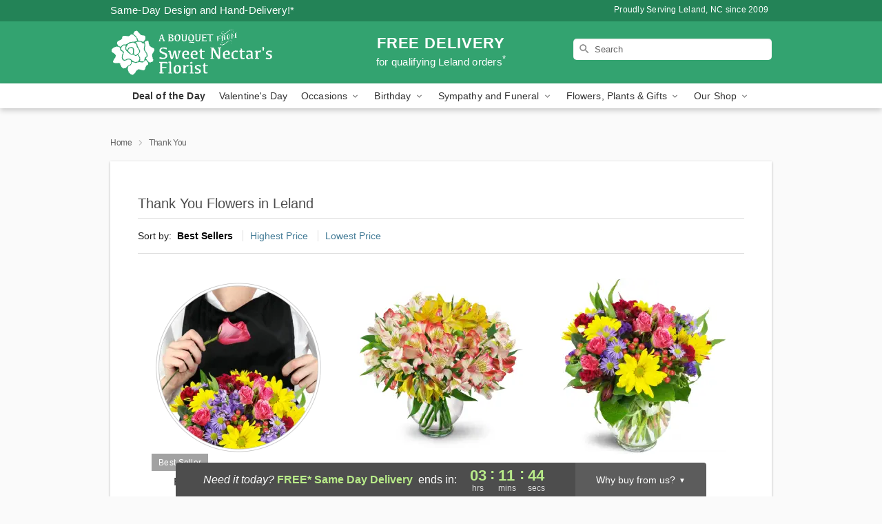

--- FILE ---
content_type: text/html; charset=UTF-8
request_url: https://www.sweetnectarsflorist.net/thank-you
body_size: 24125
content:
<!DOCTYPE html>
<html lang="en">

<head>
  <meta charset="UTF-8">
<meta name="msvalidate.01" content="" />
<meta name="verify-v1" content="" />
<meta name="google-site-verification" content="" />
<meta name="y_key" content="" />
<meta http-equiv="X-UA-Compatible" content="IE=edge" />
<meta http-equiv="Cache-Control" content="max-age=86400" />
<meta name="description" content="Order thank you flower delivery from A Bouquet from Sweet Nectar's Florist in Leland, NC. Same-day delivery for thank you flowers and gifts in Leland." />
<meta id="viewport" name="viewport" content="width=device-width, initial-scale=1">
<meta http-equiv="Content-Language" content="en-us" />  <link rel="preconnect" href="https://www.lovingly.com/" crossorigin> <link rel="dns-prefetch" href="https://www.lovingly.com/"><link rel="preconnect" href="https://res.cloudinary.com/" crossorigin> <link rel="dns-prefetch" href="https://res.cloudinary.com/"><link rel="preconnect" href="https://www.google.com/" crossorigin> <link rel="dns-prefetch" href="https://www.google.com/"><link rel="preconnect" href="https://fonts.gstatic.com/" crossorigin> <link rel="dns-prefetch" href="https://fonts.gstatic.com/"><link rel="preconnect" href="https://maps.google.com/" crossorigin> <link rel="dns-prefetch" href="https://maps.google.com/"><link rel="preconnect" href="https://ajax.googleapis.com/" crossorigin> <link rel="dns-prefetch" href="https://ajax.googleapis.com/"><link rel="preconnect" href="https://fonts.gstatic.com/" crossorigin> <link rel="dns-prefetch" href="https://fonts.gstatic.com/">
  
  <meta property="og:url" content="https://www.sweetnectarsflorist.net/thank-you" />
<meta property="og:type" content="website" />
<meta property="og:title" content="Thank You Flowers in Leland, NC - A Bouquet from Sweet Nectar's Florist" />
<meta property="og:description" content="Order thank you flower delivery from A Bouquet from Sweet Nectar's Florist in Leland, NC. Same-day delivery for thank you flowers and gifts in Leland." />
 
<meta property="og:image" content="http://res.cloudinary.com/ufn/image/upload/f_auto,q_auto,fl_progressive,w_375,h_264/Winter-BrightenTheirDay-RedYellow_h-120_size-375_lang-EN_zqrpo9" />

<meta property="og:image:secure_url" content="https://res.cloudinary.com/ufn/image/upload/f_auto,q_auto,fl_progressive,w_375,h_264/Winter-BrightenTheirDay-RedYellow_h-120_size-375_lang-EN_zqrpo9" />


<!-- Twitter cards -->

<meta name="twitter:card" content="summary_large_image">
<meta name="twitter:site" content="https://www.sweetnectarsflorist.net/thank-you">
<meta name="twitter:creator" content="">
<meta name="twitter:title" content="Thank You Flowers in Leland, NC - A Bouquet from Sweet Nectar's Florist">
<meta name="twitter:description" content="Order thank you flower delivery from A Bouquet from Sweet Nectar's Florist in Leland, NC. Same-day delivery for thank you flowers and gifts in Leland.">
<meta name="twitter:image" content="Winter-BrightenTheirDay-RedYellow_h-120_size-375_lang-EN_zqrpo9Winter-BrightenTheirDay-RedYellow_h-120_size-375_lang-EN_zqrpo9">
  
    <link rel="canonical" href="https://www.sweetnectarsflorist.net/thank-you" />

  <!-- secure Fav and touch icons -->
<link rel="apple-touch-icon" sizes="57x57" href="https://res.cloudinary.com/ufn/image/upload/c_pad,h_57,w_57,fl_progressive,f_auto,q_auto/v1654277644/lovingly-logos/lovingly-favicon.ico">
<link rel="apple-touch-icon" sizes="114x114" href="https://res.cloudinary.com/ufn/image/upload/c_pad,h_114,w_114,fl_progressive,f_auto,q_auto/v1654277644/lovingly-logos/lovingly-favicon.ico">
<link rel="apple-touch-icon" sizes="72x72" href="https://res.cloudinary.com/ufn/image/upload/c_pad,h_72,w_72,fl_progressive,f_auto,q_auto/v1654277644/lovingly-logos/lovingly-favicon.ico">
<link rel="apple-touch-icon-precomposed" href="https://res.cloudinary.com/ufn/image/upload/c_pad,h_57,w_57,fl_progressive,f_auto,q_auto/v1654277644/lovingly-logos/lovingly-favicon.ico">
<link rel="shortcut icon" href="https://res.cloudinary.com/ufn/image/upload/c_scale,h_15,w_15,fl_progressive,f_auto,q_auto/v1654277644/lovingly-logos/lovingly-favicon.ico">

  <title>
    Thank You Flowers in Leland, NC - A Bouquet from Sweet Nectar's Florist  </title>

    <script>
  window.storeCurrency = 'USD';
  </script>

    

<script>


var jsdata = {"gtm_code":"GTM-PTBBP8FF","site_identifier":"www.sweetnectarsflorist.net","site_ga4_id":"G-NWNTJ4YVQN"};

// Initialize the data layer with site identifier and optional GA4/AdWords IDs
window.dataLayer = window.dataLayer || [];
var dataLayerInit = {
  'site_identifier': jsdata.site_identifier
};

// Add GA4 ID if available
if (jsdata.site_ga4_id) {
  dataLayerInit['site_ga4_id'] = jsdata.site_ga4_id;
}

// Add AdWords conversion ID if available
if (jsdata.site_adwords_id) {
  dataLayerInit['site_adwords_id'] = jsdata.site_adwords_id;
}

window.dataLayer.push(dataLayerInit);

// Google Tag Manager
(function(w,d,s,l,i){w[l]=w[l]||[];w[l].push({'gtm.start':
new Date().getTime(),event:'gtm.js'});var f=d.getElementsByTagName(s)[0],
j=d.createElement(s),dl=l!='dataLayer'?'&l='+l:'';j.async=true;j.src=
'https://gtm.lovingly.com/gtm.js?id='+i+dl;f.parentNode.insertBefore(j,f);
})(window,document,'script','dataLayer',jsdata.gtm_code);
// End Google Tag Manager

</script>
  <link rel='stylesheet' href='/css/theme/gambit/gambit_category.css?v=1768324860'></link><link rel='preload' href='/css/theme/gambit/gambit_master.css?v=1768324860' as='style' onload='this.onload=null;this.rel="stylesheet"'></link><link rel='preload' href='/css/theme/gambit/gambit_skin_solid_jade.css?v=1768324860' as='style' onload='this.onload=null;this.rel="stylesheet"'></link>
  
    <script type="application/ld+json">
{
    "@context": "https://schema.org",
    "@type": "Florist",
    "@id": "https://www.sweetnectarsflorist.net#business",
    "name": "A Bouquet from Sweet Nectar\u0027s Florist",
    "url": "https://www.sweetnectarsflorist.net",
    "legalName": "sweet nectar incorporated",
    "description": "Order thank you flower delivery from A Bouquet from Sweet Nectar\u0027s Florist in Leland, NC. Same-day delivery for thank you flowers and gifts in Leland.",
    "logo": "https://res.cloudinary.com/ufn/image/upload/f_auto,q_auto,fl_progressive,w_239,h_70/v1556894210/1556894210309_4.svg",
    "image": [
        "https://res.cloudinary.com/ufn/image/upload/v1487123135/thor_splash/spring/Spring_Mobile.jpg"
    ],
    "priceRange": "$$",
    "telephone": "+19103712224",
    "email": "wecare@sweetnectarsflorist.net",
    "currenciesAccepted": "USD",
    "acceptedPaymentMethod": [
        "Cash",
        "CreditCard"
    ],
    "foundingDate": "2009",
    "address": {
        "@type": "PostalAddress",
        "streetAddress": "324 Village Rd NE, Unit Q",
        "addressLocality": "Leland",
        "addressRegion": "NC",
        "postalCode": "28451",
        "addressCountry": "US"
    },
    "geo": {
        "@type": "GeoCoordinates",
        "latitude": 34.2373903,
        "longitude": -78.0025472
    },
    "hasMap": "https://www.google.com/maps/dir/?api=1\u0026destination=34.23739030,-78.00254720\u0026travelmode=driving",
    "openingHours": [
        "Mo 08:30:00-17:00:00",
        "Tu 08:30:00-17:00:00",
        "We 08:30:00-17:00:00",
        "Th 08:30:00-17:00:00",
        "Fr 08:30:00-17:00:00",
        "Sa 09:00:00-15:00:00"
    ],
    "sameAs": [
        "https://www.google.com/maps/place/Sweet+Nectar\u0027s+Florist/@34.215431,-78.021486,15z/data=!4m2!3m1!1s0x0:0xb3c5ef0281245d7d?sa=X\u0026ved=2ahUKEwitm5e7je7hAhUQc98KHewGA-QQ_BIwCnoECAoQCA",
        "https://www.facebook.com/Sweet-Nectars-Florist-108406202521963/"
    ],
    "contactPoint": {
        "@type": "ContactPoint",
        "contactType": "customer service",
        "telephone": "+19103712224",
        "email": "wecare@sweetnectarsflorist.net",
        "areaServed": "Leland NC",
        "availableLanguage": [
            "English"
        ]
    },
    "areaServed": {
        "@type": "AdministrativeArea",
        "name": "Leland, NC"
    },
    "makesOffer": [
        {
            "@type": "Offer",
            "name": "Florist\u0027s Choice Daily Deal",
            "price": "44.95",
            "priceCurrency": "USD",
            "availability": "https://schema.org/InStock",
            "url": "https://www.sweetnectarsflorist.net/flowers/florists-choice-daily-deal"
        },
        {
            "@type": "Offer",
            "name": "Same-Day Flower Delivery Service",
            "price": "0.00",
            "priceCurrency": "USD",
            "availability": "https://schema.org/InStock",
            "url": "https://www.sweetnectarsflorist.net/delivery-policy"
        }
    ]
}
</script>

  
</head>

<body class="body
       is-gray-background        solid-skin">
    
<!-- Google Tag Manager (noscript) -->
<noscript><iframe src="https://gtm.lovingly.com/ns.html?id=GTM-PTBBP8FF"
height="0" width="0" style="display:none;visibility:hidden"></iframe></noscript>
<!-- End Google Tag Manager (noscript) -->

  <a class="main-content-link" href="#maincontent">Skip to main content</a>

  <div id="covidModal" role="dialog" aria-label="Covid-19 Modal" class="reveal-modal animated medium covid-modal" data-reveal>

  <p>For our<strong> freshest, most beautiful blooms, please shop our <a href="/flowers/florists-choice-daily-deal" title="Deal of the Day">Florist’s Choice</a> options,</strong> as we may be experiencing
      delays in receiving shipments of certain flower types.
  </p>

  <p>Please note that for all other orders, we may need to replace stems so we can deliver the freshest bouquet possible, and we may have to use a different vase.</p>

  <p>We promise to always deliver a  <strong>fresh, beautiful, and completely one-of-a-kind gift</strong> of the same or greater value as what you selected.<p>

  <p>Deliveries may also be impacted by COVID-19 restrictions. Rest assured that we are taking all recommended precautions to ensure customer satisfaction and safety.
    <br>
    <br>
    Delivery impacts may include:</p>
  <ul>
    <li>Restricted deliveries to hospitals or nursing homes </li>
    <li>Restricted deliveries to office buildings </li>
    <li>Restricted access to certain regional areas</li>
  </ul>

  <p>In addition, we may be using “no contact” delivery procedures. After confirming that the
    recipient is available to accept, their gift will be left at the door and the delivery driver will step back a
    safe distance to ensure they receive their gift.</p>

  <p>Please see our <a href="/about-us" aria-label="About Us">About Us</a> page for more details. We appreciate
        your understanding and support!</p>

  <a class="close-reveal-modal" aria-label="Close Covid-19 modal" tabindex="0" role="button">&#215;</a>

</div>

<div id="deliveryLaterModal" role="dialog" aria-label="Delivery Later Modal" aria-modal="true" class="reveal-modal animated medium covid-modal delivery-later-modal" data-reveal>

  <img class="delivery-later-modal__logo b-lazy" src="[data-uri]" data-src="https://res.cloudinary.com/ufn/image/upload/v1586371085/gift-now-logo_xqjmjz.svg" alt="Gift Now, Deliver Later logo">

  <div id="delivery-later-title" class="delivery-later-modal-title">Gift Now, Deliver Later</div>

  <p class="delivery-later-modal-subtitle">With <strong>Gift Now, Deliver Later</strong>, you'll send smiles twice! Here's how:</p>
  <img class="delivery-later-modal__small-image b-lazy" src="[data-uri]" data-src="https://res.cloudinary.com/ufn/image/upload/v1675263741/gift-card_yjh09i.svg" alt="Gift Card Logo">
  <p class="delivery-later-modal__instructions-copy">SMILE 1
  </p>
  <p>When you complete your purchase, your lucky recipient will instantly receive a surprise email that includes your card message and a picture of the flowers you chose.</p>
  <img class="delivery-later-modal__small-image b-lazy" src="[data-uri]" data-src="https://res.cloudinary.com/ufn/image/upload/v1675263852/Flowers_gsren6.svg" alt="Flowers logo">
  <p class="delivery-later-modal__instructions-copy">SMILE 2</p>

  <p>As soon as possible (usually within two weeks), we'll contact your recipient to schedule delivery of their gorgeous floral gift. Trust us, it'll be worth the wait! </p>

  <a class="close-reveal-modal" aria-label="Close Gift Now, Deliver Later modal" tabindex="0" role="button">&#215;</a>

</div>

<div id="alcoholModal" role="dialog" aria-label="Alcohol Modal" aria-modal="true" class="reveal-modal animated medium covid-modal" data-reveal>

  <p id="alcohol-modal-title"><strong>Wine for every occasion</strong></p>

  <p>We offer a wide-selection of premium wines to perfectly pair with your floral gift.</p>

  <p>Ordering a bottle (or two!) from our site is easy. Just make sure that:</p>
  <ul>
    <li>You're 21 or older</li>
    <li>The person picking up or receiving the delivery is 21 or older</li>
  </ul>

  <a class="close-reveal-modal" aria-label="Close alcohol modal" tabindex="0" role="button">&#215;</a>

</div>      <!-- Hidden trigger link for the modal -->
    <a href="#" data-reveal-id="coupon-modal" style="display: none;">Open Coupon Details</a>

    <div id="coupon-modal" class="reveal-modal animated small" data-reveal role="dialog" aria-label="coupon-modal-title" aria-modal="true">
        <div class="coupon-modal-content">
            <div class="coupon-modal-close">
                <div class="close-icon">
                    <a class="close-reveal-modal" aria-label="Close modal" tabindex="0" role="button">&#215;</a>
                </div>
            </div>
            <div class="coupon-modal-text">
                <p id="coupon-modal-title" class="banner-modal-content"></p>
            </div>
        </div>
    </div>

    <script>
        window.couponData = [];
    </script>

 
  
  
    <header id="stickyHeader">
            <div class="header__top-banner theme__background-color--dark">
        <div class="row">

          <div class="sticky__content">

            <!-- Sticky content -->
            <div class="sticky__store-name">
              <a class="JSVAR__lovingly-exclusive-override-slug" href="/" title="A Bouquet from Sweet Nectar's Florist - Leland Flower Delivery" notranslate>
                A Bouquet from Sweet Nectar's Florist              </a>
            </div>
            <div class="sticky__assurance">100% Florist-Designed and Hand-Delivered!</div>

          </div>

          <div class="header__text-container">
            <!-- Non-sticky content -->
            <div class="header__established">
              <a class="JSVAR__lovingly-exclusive-override-slug" href="/delivery-policy#:~:text=Same%20Day%20Delivery,-%3A" aria-label="Delivery Policy" title="Same-Day Design and Hand-Delivery!" target="_blank">
                Same-Day Design and Hand-Delivery!*
              </a>
            </div>

            <div class="header__phone-address">
                              <span id="proudly_serving" style="margin-right: 5px;"> 
                  Proudly Serving Leland, NC                  since 2009                </span>
                          </div>
          </div>

        </div>

      </div>

      <div class="header__solid-skin-container">

        <div class="row header__container">

          <div class="header">

            <!-- Left column -->
<div class="hide-for-small header__logo-container ieLogoContainer">

  <div>

    <a href="/" aria-label="A Bouquet from Sweet Nectar's Florist" class="JSVAR__lovingly-exclusive-override-slug header__logo-image-container header__logo-text" id="fittext1" title="A Bouquet from Sweet Nectar's Florist - Leland Flower Delivery">

      <figure><img loading="eager" alt="Flower delivery in Leland NC image" src="https://res.cloudinary.com/ufn/image/upload/c_pad,f_auto,q_auto,fl_progressive/1556894210309_4" /><figcaption>A Bouquet from Sweet Nectar's Florist - Flower Delivery in Leland, NC</figcaption></figure>
    </a>
  </div>

</div>
            <!-- Center column -->
<div class="hide-for-small free-delivery__container free-delivery__white">

  
  <div class="free-delivery">

      <a href="#" title="Free Delivery Disclaimer" data-reveal-id="free-delivery-disclaimer"><strong>FREE DELIVERY</strong> <span>for qualifying Leland orders<sup>*</sup></span></a>
  </div>

  
</div>

            <!-- Right column -->
            <div class="hide-for-small header__right-column logo_vert_align ">

              <!-- Search Bar -->
<div class="search__container search__container--dark-skin">
  
  <form action="/categories/searchProds" role="search" class="search-form" id="search-form-desktop" method="get" accept-charset="utf-8">
  <input name="sr" class="search-field search-input left" aria-label="Search" placeholder="Search" id="search-input-gambit-desktop" type="text"/>
  <input type="hidden" name="s_en" id="search-endesktop"/>
  <input class="hide" aria-hidden="1" type="submit" value="Submit Search Form"/>
  <label class="placeholder-label" id="search-placeholder-fallback-desktop">Search</label>

</form>
</div><!--/search__container-->

            </div>

          </div>

        </div>

      </div>

      <!-- NAVIGATION -->
      
<section class="mobile-navigation-bar" id="mobile-navigation-bar">
  <div class="mobile-navigation-bar__toggle hide-mobile-nav">
    <div id="toggle-nav" class="hamburger hamburger--squeeze js-hamburger">
      <div class="hamburger-box">
        <div class="hamburger-inner"></div>
      </div>
    </div>
  </div>
  <div class="mobile-navigation-bar__name hide-mobile-nav">
    <a class="JSVAR__lovingly-exclusive-override-slug" title="A Bouquet from Sweet Nectar's Florist" href="/">
      A Bouquet from Sweet Nectar's Florist    </a>
  </div>
  <div class="mobile-navigation-bar__right-section hide-mobile-nav">
    <button id="searchIcon" type="submit" alt="Open search input">
    <img width="19" height="19" alt="search glass icon"
        src="https://res.cloudinary.com/ufn/image/upload/w_19,h_19,f_auto,q_auto/v1472224554/storefront_assets/search.png" />
</button>
    <!-- Back button : id backNext -->
<div class="back-next-button__container" id="backNext">
    <button type="button" role="button"  class="back-next-button" id="navBackButton">
        <img height="auto" src="https://res.cloudinary.com/ufn/image/upload/v1570470309/arrow_upward-24px_gjozgt.svg"
            alt="Back arrow" />
    </button>
</div>  </div>

  <div id="mobileSearchContainer" class="search-form__container hide-mobile-nav">
    <!-- Search Bar -->
<div class="search__container search__container--dark-skin">
  
  <form action="/categories/searchProds" role="search" class="search-form" id="search-form-mobile" method="get" accept-charset="utf-8">
  <input name="sr" class="search-field search-input left" aria-label="Search" placeholder="Search" id="search-input-gambit-mobile" type="text"/>
  <input type="hidden" name="s_en" id="search-enmobile"/>
  <input class="hide" aria-hidden="1" type="submit" value="Submit Search Form"/>
  <label class="placeholder-label" id="search-placeholder-fallback-mobile">Search</label>

</form>
</div><!--/search__container-->
  </div>

  <div class="mobile-navigation__side-list hide-mobile-nav" id="mobile-nav-sidebar">
    <ul>
      <li class="sr-only">Nav Menu</li>
    </ul>
  </div>

  <div role="navigation" id="mobile-nav-content" class="mobile-navigation__main-list hide-mobile-nav">
    <ul>
      <!-- DEAL OF THE DAY -->
      <li class="mobile-navigation__list-item promoted-product-link">
        <a href="/flowers/florists-choice-daily-deal" title="View Deal of the Day Product" class="mobile-navigation__deal-link JSVAR__lovingly-exclusive-override-slug" aria-label="Deal of the Day">Deal of the Day</a>      </li>

      <!-- FEATURED CATEGORY -->
                      <li class="mobile-navigation__list-item">
          <a href="/valentines-day" class="">Valentine's Day</a>        </li>
      
            
      <li class="mobile-navigation__list-item mobile-navigation__has-dropdown">
        <button type="button" role="button" aria-haspopup="true" aria-expanded="false" class="mobile-navigation__dropdown-button"
          data-ul="occasions">Occasions          <svg role="presentation" class="right-carat" xmlns="http://www.w3.org/2000/svg" width="24" height="24" viewBox="0 0 24 24">
            <path data-name="Path 731" d="M8.59,16.59,13.17,12,8.59,7.41,10,6l6,6-6,6Z" fill="#000" ></path>
            <path data-name="Path 732" d="M0,0H24V24H0Z" fill="none" ></path>
          </svg>
        </button>
        <ul id="occasions">
          
<ul class="navigation__dropdown-list split-column"><li><a href="/valentines-day" title="Visit the Valentine's Day category" class="">Valentine's Day</a></li><li><a href="/winter" title="Visit the Winter category" class="">Winter</a></li><li><a href="/birthday" title="Visit the Birthday category" class="">Birthday</a></li><li><a href="/sympathy-and-funeral" title="Visit the Sympathy and Funeral category" class="">Sympathy and Funeral</a></li><li><a href="/any-occasion" title="Visit the Any Occasion category" class="">Any Occasion</a></li><li><a href="/love-and-romance" title="Visit the Love and Romance category" class="">Love and Romance</a></li><li><a href="/thinking-of-you" title="Visit the Thinking of You category" class="">Thinking of You</a></li><li><a href="/im-sorry-flowers" title="Visit the I'm Sorry Flowers category" class="">I'm Sorry Flowers</a></li><li><a href="/new-baby" title="Visit the New Baby category" class="">New Baby</a></li><li><a href="/get-well" title="Visit the Get Well category" class="">Get Well</a></li><li><a href="/anniversary" title="Visit the Anniversary category" class="">Anniversary</a></li><li><a href="/just-because" title="Visit the Just Because category" class="">Just Because</a></li><li><a href="/thank-you" title="Visit the Thank You category" class="">Thank You</a></li><li><a href="/congratulations" title="Visit the Congratulations category" class="">Congratulations</a></li><li><a href="/business-gifting" title="Visit the Business Gifting category" class="">Business Gifting</a></li></ul>
        </ul>
      </li>
            
      <li class="mobile-navigation__list-item mobile-navigation__has-dropdown">
        <button type="button" role="button" aria-haspopup="true" aria-expanded="false" class="mobile-navigation__dropdown-button"
          data-ul="birthday">Birthday          <svg role="presentation" class="right-carat" xmlns="http://www.w3.org/2000/svg" width="24" height="24" viewBox="0 0 24 24">
            <path data-name="Path 731" d="M8.59,16.59,13.17,12,8.59,7.41,10,6l6,6-6,6Z" fill="#000" ></path>
            <path data-name="Path 732" d="M0,0H24V24H0Z" fill="none" ></path>
          </svg>
        </button>
        <ul id="birthday">
          
<ul class="navigation__dropdown-list "><li><a href="/birthday" title="Visit the All Birthday category" class="">All Birthday</a></li><li><a href="/birthday-for-friend" title="Visit the Birthday for Friend category" class="">Birthday for Friend</a></li><li><a href="/birthday-for-her" title="Visit the Birthday for Her category" class="">Birthday for Her</a></li><li><a href="/birthday-for-mom" title="Visit the Birthday for Mom category" class="">Birthday for Mom</a></li><li><a href="/birthday-for-colleague" title="Visit the Birthday for Colleague category" class="">Birthday for Colleague</a></li><li><a href="/birthday-for-him" title="Visit the Birthday for Him category" class="">Birthday for Him</a></li></ul>
        </ul>
      </li>
            
      <li class="mobile-navigation__list-item mobile-navigation__has-dropdown">
        <button type="button" role="button" aria-haspopup="true" aria-expanded="false" class="mobile-navigation__dropdown-button"
          data-ul="sympathy_and_funeral">Sympathy and Funeral          <svg role="presentation" class="right-carat" xmlns="http://www.w3.org/2000/svg" width="24" height="24" viewBox="0 0 24 24">
            <path data-name="Path 731" d="M8.59,16.59,13.17,12,8.59,7.41,10,6l6,6-6,6Z" fill="#000" ></path>
            <path data-name="Path 732" d="M0,0H24V24H0Z" fill="none" ></path>
          </svg>
        </button>
        <ul id="sympathy_and_funeral">
          
<ul class="navigation__dropdown-list split-column"><li><a href="/sympathy-and-funeral" title="Visit the All Sympathy and Funeral category" class="">All Sympathy and Funeral</a></li><li><a href="/funeral-sprays-and-wreaths" title="Visit the Funeral Sprays and Wreaths category" class="">Funeral Sprays and Wreaths</a></li><li><a href="/funeral-service-flowers" title="Visit the Funeral Service Flowers category" class="">Funeral Service Flowers</a></li><li><a href="/sympathy-for-home-or-office" title="Visit the Sympathy for Home or Office category" class="">Sympathy for Home or Office</a></li><li><a href="/sympathy-plants" title="Visit the Sympathy Plants category" class="">Sympathy Plants</a></li><li><a href="/loss-of-a-pet" title="Visit the Loss of a Pet category" class="">Loss of a Pet</a></li></ul>
        </ul>
      </li>
            
      <li class="mobile-navigation__list-item mobile-navigation__has-dropdown">
        <button type="button" role="button" aria-haspopup="true" aria-expanded="false" class="mobile-navigation__dropdown-button"
          data-ul="flowers__plants___gifts">Flowers, Plants & Gifts          <svg role="presentation" class="right-carat" xmlns="http://www.w3.org/2000/svg" width="24" height="24" viewBox="0 0 24 24">
            <path data-name="Path 731" d="M8.59,16.59,13.17,12,8.59,7.41,10,6l6,6-6,6Z" fill="#000" ></path>
            <path data-name="Path 732" d="M0,0H24V24H0Z" fill="none" ></path>
          </svg>
        </button>
        <ul id="flowers__plants___gifts">
          
<ul class="navigation__dropdown-list triple-column"><li class="navigation__subnav-list"><div class="navigation__dropdown-title">Flower Type</div><ul class="navigation__dropdown-list"><li><a href="/tulips" title="Visit the Tulips category" class="">Tulips</a></li><li><a href="/sunflowers" title="Visit the Sunflowers category" class="">Sunflowers</a></li><li><a href="/orchids" title="Visit the Orchids category" class="">Orchids</a></li><li><a href="/lilies" title="Visit the Lilies category" class="">Lilies</a></li><li><a href="/roses" title="Visit the Roses category" class="">Roses</a></li></ul></li><li class="navigation__subnav-list"><div class="navigation__dropdown-title">Plants</div><ul class="navigation__dropdown-list"><li><a href="/green-plants" title="Visit the Green Plants category" class="">Green Plants</a></li><li><a href="/blooming-plants" title="Visit the Blooming Plants category" class="">Blooming Plants</a></li><li><a href="/orchid-plants" title="Visit the Orchid Plants category" class="">Orchid Plants</a></li></ul></li><li class="navigation__subnav-list"><div class="navigation__dropdown-title">Color</div><ul class="navigation__dropdown-list"><li><a href="/purple" title="Visit the Purple category" class="">Purple</a></li><li><a href="/pink" title="Visit the Pink category" class="">Pink</a></li><li><a href="/mixed" title="Visit the Mixed category" class="">Mixed</a></li><li><a href="/yellow" title="Visit the Yellow category" class="">Yellow</a></li><li><a href="/white" title="Visit the White category" class="">White</a></li><li><a href="/green" title="Visit the Green category" class="">Green</a></li><li><a href="/orange" title="Visit the Orange category" class="">Orange</a></li><li><a href="/red" title="Visit the Red category" class="">Red</a></li><li><a href="/blue" title="Visit the Blue category" class="">Blue</a></li></ul></li><li class="navigation__subnav-list"><div class="navigation__dropdown-title">Collections</div><ul class="navigation__dropdown-list"><li><a href="/premium-collection" title="Visit the Premium Collection category" class="">Premium Collection</a></li><li><a href="/modern" title="Visit the Modern category" class="">Modern</a></li><li><a href="/our-custom-designs" title="Visit the Our Custom Designs category" class="">Our Custom Designs</a></li></ul></li><li class="navigation__subnav-list"><div class="navigation__dropdown-title">By Price</div><ul class="navigation__dropdown-list"><li><a href="/flowers-under-50" title="Visit the Flowers Under $50 category" class="">Flowers Under $50</a></li><li><a href="/flowers-50-to-60" title="Visit the Flowers $50 to $60 category" class="">Flowers $50 to $60</a></li><li><a href="/flowers-60-to-80" title="Visit the Flowers $60 to $80 category" class="">Flowers $60 to $80</a></li><li><a href="/flowers-over-80" title="Visit the Flowers Over $80 category" class="">Flowers Over $80</a></li></ul></li></ul>
        </ul>
      </li>
      
      <li class="mobile-navigation__list-item mobile-navigation__has-dropdown">
        <button type="button" role="button" aria-haspopup="true" aria-expanded="false" data-ul="our-shop" class="mobile-navigation__dropdown-button" title="Learn more about our shop">
          OUR SHOP
          <svg role="presentation" class="right-carat" xmlns="http://www.w3.org/2000/svg" width="24" height="24" viewBox="0 0 24 24">
            <path id="Path_731" data-name="Path 731" d="M8.59,16.59,13.17,12,8.59,7.41,10,6l6,6-6,6Z" fill="#000" />
            <path id="Path_732" data-name="Path 732" d="M0,0H24V24H0Z" fill="none" />
          </svg>
        </button>
        <ul id="our-shop">
          <li><a title="Visit Delivery Policy" href="/delivery-policy">Delivery Policy</a></li>          <li>
            <a href="/about-us">About Us</a>          </li>
          
                      <div class="navigation__dropdown-title">Flower Delivery</div>
            <ul class="navigation__dropdown-list">
              <li><a title="Flower Delivery in Leland, NC" aria-label="Flower Delivery in Leland, NC" href="/">Leland, NC</a></li><li><a title="Flower Delivery in Winnabow, NC" aria-label="Flower Delivery in Winnabow, NC" href="/flower-delivery/nc/winnabow">Winnabow, NC</a></li>            </ul>
                    
        </ul>
      </li>

    </ul>
  </div>

  <!-- Mobile View -->
<div role="timer" class="countdown-timer__mobile show-for-small hide-force" id="countdownTimerv2ContainerMobile">
    <a href="#" title="Free Delivery Disclaimer" data-reveal-id="free-delivery-disclaimer">
        <div class="inner">

      <strong>
                <span class="free-tag">FREE*</span>
                <span id="deliveryDayTextMobile"></span>
      </strong>

      <div class="right-side-timer">
        <span class="small">&nbsp;Ends in:&nbsp;</span>
        <div id="countdownTimerv2Mobile" class="timer-mobile" notranslate></div>
      </div>
    </div>

      </a>
  </div>
</section>
<nav role="navigation" class="navigation "
  id="topbar">
  <ul class="navigation__main-list">

    <!-- DEAL OF THE DAY -->
    <li class="navigation__main-link no-dropdown promoted-product-link">
      <strong>
        <a href="/flowers/florists-choice-daily-deal" title="View Deal of the Day Product" class="navigation__main-link-item JSVAR__lovingly-exclusive-override-slug" aria-label="Deal of the Day">Deal of the Day</a>      </strong>
    </li>

    <!-- FEATURED CATEGORY -->
                  <li class="navigation__main-link no-dropdown">
          <a href="/valentines-day" class="navigation__main-link-item ">Valentine's Day</a>        </li>
    
          
      <!-- Inject Sympathy Funeral category into this place -->
                                  <!-- <li class="navigation__main-link no-dropdown"> -->
                      <!-- </li> -->
              
      <li class="navigation__main-link navigation__has-dropdown">
        <button type="button" role="button" aria-haspopup="true" aria-expanded="false" class="navigation__main-link-item">Occasions <img
            class="b-lazy carat" src=[data-uri]
            data-src="https://res.cloudinary.com/ufn/image/upload/v1571166165/down-carat_lpniwv"
            alt="Dropdown down carat" /></button>
        <div class="navigation__dropdown">
          <div class="navigation__dropdown-content">
            <div class="navigation__dropdown-list-wrapper">
              <div class="navigation__dropdown-title">Occasions</div>
              
<ul class="navigation__dropdown-list split-column"><li><a href="/valentines-day" title="Visit the Valentine's Day category" class="">Valentine's Day</a></li><li><a href="/winter" title="Visit the Winter category" class="">Winter</a></li><li><a href="/birthday" title="Visit the Birthday category" class="">Birthday</a></li><li><a href="/sympathy-and-funeral" title="Visit the Sympathy and Funeral category" class="">Sympathy and Funeral</a></li><li><a href="/any-occasion" title="Visit the Any Occasion category" class="">Any Occasion</a></li><li><a href="/love-and-romance" title="Visit the Love and Romance category" class="">Love and Romance</a></li><li><a href="/thinking-of-you" title="Visit the Thinking of You category" class="">Thinking of You</a></li><li><a href="/im-sorry-flowers" title="Visit the I'm Sorry Flowers category" class="">I'm Sorry Flowers</a></li><li><a href="/new-baby" title="Visit the New Baby category" class="">New Baby</a></li><li><a href="/get-well" title="Visit the Get Well category" class="">Get Well</a></li><li><a href="/anniversary" title="Visit the Anniversary category" class="">Anniversary</a></li><li><a href="/just-because" title="Visit the Just Because category" class="">Just Because</a></li><li><a href="/thank-you" title="Visit the Thank You category" class="">Thank You</a></li><li><a href="/congratulations" title="Visit the Congratulations category" class="">Congratulations</a></li><li><a href="/business-gifting" title="Visit the Business Gifting category" class="">Business Gifting</a></li></ul>            </div>
            <div class="navigation__dropdown-divider"></div>
            <div class="navigation__dropdown-promo">
              <a href="/flowers/florists-choice-daily-deal" class="navigation__dropdown-promo-link" aria-label="Deal of the Day"><img alt="Your expert designer will create a unique hand-crafted arrangement." width="304" height="140" src="https://res.cloudinary.com/ufn/image/upload/f_auto,q_auto,fl_progressive,w_304,h_140/Covid-Desktop-Nav-Banner_ynp9ab"></a>            </div>
          </div>
        </div>
      </li>
          
      <!-- Inject Sympathy Funeral category into this place -->
                                  <!-- <li class="navigation__main-link no-dropdown"> -->
                      <!-- </li> -->
              
      <li class="navigation__main-link navigation__has-dropdown">
        <button type="button" role="button" aria-haspopup="true" aria-expanded="false" class="navigation__main-link-item">Birthday <img
            class="b-lazy carat" src=[data-uri]
            data-src="https://res.cloudinary.com/ufn/image/upload/v1571166165/down-carat_lpniwv"
            alt="Dropdown down carat" /></button>
        <div class="navigation__dropdown">
          <div class="navigation__dropdown-content">
            <div class="navigation__dropdown-list-wrapper">
              <div class="navigation__dropdown-title">Birthday</div>
              
<ul class="navigation__dropdown-list split-column"><li><a href="/birthday" title="Visit the All Birthday category" class="">All Birthday</a></li><li><a href="/birthday-for-friend" title="Visit the Birthday for Friend category" class="">Birthday for Friend</a></li><li><a href="/birthday-for-her" title="Visit the Birthday for Her category" class="">Birthday for Her</a></li><li><a href="/birthday-for-mom" title="Visit the Birthday for Mom category" class="">Birthday for Mom</a></li><li><a href="/birthday-for-colleague" title="Visit the Birthday for Colleague category" class="">Birthday for Colleague</a></li><li><a href="/birthday-for-him" title="Visit the Birthday for Him category" class="">Birthday for Him</a></li></ul>            </div>
            <div class="navigation__dropdown-divider"></div>
            <div class="navigation__dropdown-promo">
              <a href="/flowers/florists-choice-daily-deal" class="navigation__dropdown-promo-link" aria-label="Deal of the Day"><img alt="Your expert designer will create a unique hand-crafted arrangement." width="304" height="140" src="https://res.cloudinary.com/ufn/image/upload/f_auto,q_auto,fl_progressive,w_304,h_140/Covid-Desktop-Nav-Banner_ynp9ab"></a>            </div>
          </div>
        </div>
      </li>
          
      <!-- Inject Sympathy Funeral category into this place -->
                                  <!-- <li class="navigation__main-link no-dropdown"> -->
                      <!-- </li> -->
              
      <li class="navigation__main-link navigation__has-dropdown">
        <button type="button" role="button" aria-haspopup="true" aria-expanded="false" class="navigation__main-link-item">Sympathy and Funeral <img
            class="b-lazy carat" src=[data-uri]
            data-src="https://res.cloudinary.com/ufn/image/upload/v1571166165/down-carat_lpniwv"
            alt="Dropdown down carat" /></button>
        <div class="navigation__dropdown">
          <div class="navigation__dropdown-content">
            <div class="navigation__dropdown-list-wrapper">
              <div class="navigation__dropdown-title">Sympathy and Funeral</div>
              
<ul class="navigation__dropdown-list split-column"><li><a href="/sympathy-and-funeral" title="Visit the All Sympathy and Funeral category" class="">All Sympathy and Funeral</a></li><li><a href="/funeral-sprays-and-wreaths" title="Visit the Funeral Sprays and Wreaths category" class="">Funeral Sprays and Wreaths</a></li><li><a href="/funeral-service-flowers" title="Visit the Funeral Service Flowers category" class="">Funeral Service Flowers</a></li><li><a href="/sympathy-for-home-or-office" title="Visit the Sympathy for Home or Office category" class="">Sympathy for Home or Office</a></li><li><a href="/sympathy-plants" title="Visit the Sympathy Plants category" class="">Sympathy Plants</a></li><li><a href="/loss-of-a-pet" title="Visit the Loss of a Pet category" class="">Loss of a Pet</a></li></ul>            </div>
            <div class="navigation__dropdown-divider"></div>
            <div class="navigation__dropdown-promo">
              <a href="/flowers/florists-choice-daily-deal" class="navigation__dropdown-promo-link" aria-label="Deal of the Day"><img alt="Your expert designer will create a unique hand-crafted arrangement." width="304" height="140" src="https://res.cloudinary.com/ufn/image/upload/f_auto,q_auto,fl_progressive,w_304,h_140/Covid-Desktop-Nav-Banner_ynp9ab"></a>            </div>
          </div>
        </div>
      </li>
          
      <!-- Inject Sympathy Funeral category into this place -->
                                  <!-- <li class="navigation__main-link no-dropdown"> -->
                      <!-- </li> -->
              
      <li class="navigation__main-link navigation__has-dropdown">
        <button type="button" role="button" aria-haspopup="true" aria-expanded="false" class="navigation__main-link-item">Flowers, Plants & Gifts <img
            class="b-lazy carat" src=[data-uri]
            data-src="https://res.cloudinary.com/ufn/image/upload/v1571166165/down-carat_lpniwv"
            alt="Dropdown down carat" /></button>
        <div class="navigation__dropdown">
          <div class="navigation__dropdown-content">
            <div class="navigation__dropdown-list-wrapper">
              <div class="navigation__dropdown-title"></div>
              
<ul class="navigation__dropdown-list triple-column"><li class="navigation__subnav-list"><div class="navigation__dropdown-title">Flower Type</div><ul class="navigation__dropdown-list"><li><a href="/tulips" title="Visit the Tulips category" class="">Tulips</a></li><li><a href="/sunflowers" title="Visit the Sunflowers category" class="">Sunflowers</a></li><li><a href="/orchids" title="Visit the Orchids category" class="">Orchids</a></li><li><a href="/lilies" title="Visit the Lilies category" class="">Lilies</a></li><li><a href="/roses" title="Visit the Roses category" class="">Roses</a></li></ul></li><li class="navigation__subnav-list"><div class="navigation__dropdown-title">Plants</div><ul class="navigation__dropdown-list"><li><a href="/green-plants" title="Visit the Green Plants category" class="">Green Plants</a></li><li><a href="/blooming-plants" title="Visit the Blooming Plants category" class="">Blooming Plants</a></li><li><a href="/orchid-plants" title="Visit the Orchid Plants category" class="">Orchid Plants</a></li></ul></li><li class="navigation__subnav-list"><div class="navigation__dropdown-title">Color</div><ul class="navigation__dropdown-list"><li><a href="/purple" title="Visit the Purple category" class="">Purple</a></li><li><a href="/pink" title="Visit the Pink category" class="">Pink</a></li><li><a href="/mixed" title="Visit the Mixed category" class="">Mixed</a></li><li><a href="/yellow" title="Visit the Yellow category" class="">Yellow</a></li><li><a href="/white" title="Visit the White category" class="">White</a></li><li><a href="/green" title="Visit the Green category" class="">Green</a></li><li><a href="/orange" title="Visit the Orange category" class="">Orange</a></li><li><a href="/red" title="Visit the Red category" class="">Red</a></li><li><a href="/blue" title="Visit the Blue category" class="">Blue</a></li></ul></li><li class="navigation__subnav-list"><div class="navigation__dropdown-title">Collections</div><ul class="navigation__dropdown-list"><li><a href="/premium-collection" title="Visit the Premium Collection category" class="">Premium Collection</a></li><li><a href="/modern" title="Visit the Modern category" class="">Modern</a></li><li><a href="/our-custom-designs" title="Visit the Our Custom Designs category" class="">Our Custom Designs</a></li></ul></li><li class="navigation__subnav-list"><div class="navigation__dropdown-title">By Price</div><ul class="navigation__dropdown-list"><li><a href="/flowers-under-50" title="Visit the Flowers Under $50 category" class="">Flowers Under $50</a></li><li><a href="/flowers-50-to-60" title="Visit the Flowers $50 to $60 category" class="">Flowers $50 to $60</a></li><li><a href="/flowers-60-to-80" title="Visit the Flowers $60 to $80 category" class="">Flowers $60 to $80</a></li><li><a href="/flowers-over-80" title="Visit the Flowers Over $80 category" class="">Flowers Over $80</a></li></ul></li></ul>            </div>
            <div class="navigation__dropdown-divider"></div>
            <div class="navigation__dropdown-promo">
              <a href="/flowers/florists-choice-daily-deal" class="navigation__dropdown-promo-link" aria-label="Deal of the Day"><img alt="Your expert designer will create a unique hand-crafted arrangement." width="304" height="140" src="https://res.cloudinary.com/ufn/image/upload/f_auto,q_auto,fl_progressive,w_304,h_140/Covid-Desktop-Nav-Banner_ynp9ab"></a>            </div>
          </div>
        </div>
      </li>
    
    <li class="navigation__main-link navigation__has-dropdown navigation__cms-dropdown split-column">
      <button type="button" role="button" aria-haspopup="true" aria-expanded="false" class="navigation__main-link-item">Our Shop <img class="b-lazy carat"
          src=[data-uri]
          data-src="https://res.cloudinary.com/ufn/image/upload/v1571166165/down-carat_lpniwv"
          alt="Dropdown down carat" /></button>
      <div class="navigation__dropdown">
        <div class="navigation__dropdown-content geo-landing">
          <ul class="navigation__dropdown-list cms-column">
            <li>
              <a href="/about-us" title="About our shop">About Us</a>            </li>
            <li>
              <a href="/delivery-policy" aria-label="Delivery Policy">Delivery &amp; Substitution
                Policy</a>
            </li>
            <li>
              <a href="/flowers" aria-label="All Flowers & Gifts">All Flowers & Gifts</a>
            </li>
                      </ul>
                        <div class="navigation__dropdown-title geo-landing-locations">
                Flower Delivery
                <ul class="navigation__dropdown-list">
                <li><a title="Flower Delivery in Leland, NC" aria-label="Flower Delivery in Leland, NC" href="/">Leland, NC</a></li><li><a title="Flower Delivery in Winnabow, NC" aria-label="Flower Delivery in Winnabow, NC" href="/flower-delivery/nc/winnabow">Winnabow, NC</a></li>                </ul>
              </div>
            
          <div class="navigation__dropdown-divider"></div>
          <div class="navigation__dropdown-promo">
            <a href="/flowers/florists-choice-daily-deal" class="navigation__dropdown-promo-link" aria-label="Deal of the Day"><img alt="Your expert designer will create a unique hand-crafted arrangement." width="304" height="140" src="https://res.cloudinary.com/ufn/image/upload/f_auto,q_auto,fl_progressive,w_304,h_140/Covid-Desktop-Nav-Banner_ynp9ab"></a>          </div>
        </div>
      </div>
    </li>

  </ul>

</nav>
    </header>
    <!-- End solid header container -->

    <!-- Desktop Version -->
<div role="timer" class="countdown-timer hide-for-small hide-force" id="countdownTimerv2ContainerDesktop">
  <div class="countdown-timer__top-container" id="toggleBlock">
    <div class="timer-container">
      <div class="inner">
        <div class="text">
          <em>
            <span id="deliveryDayPreText"></span>
          </em> 
            <strong>
            FREE*            <span id="deliveryDayTextDesktop"></span>
            </strong>&nbsp;ends in:&nbsp;
        </div>
        <div class="timer" id="countdownTimerv2Desktop">

        </div>
      </div>
    </div>
    <div class="assurance-container">
      Why buy from us?&nbsp;
      <span class="toggle-icon__close" id="toggleIconClose">&#x25b2;</span>
      <span class="toggle-icon__open" id="toggleIconOpen">&#x25bc;</span>
    </div>
  </div>
  <div class="countdown-timer__satisfaction-container" id="satisfactionBottomContainer">
    <div class="row">
      <div class="column">
        <div class="section-block">
          <div class="poa__section"><div class="poa__attention">100%</div><div class="poa__secondary">SATISFACTION <br> GUARANTEE</div></div>
        </div>
      </div>
        <div class="column">
          <div class="section-block">
            <div class="poa__section">
              <div class="poa__attention">REAL</div>
              <div class="poa__secondary">WE ARE A REAL
                <br/>LOCAL FLORIST
              </div>
            </div>
          </div>
        </div>
      <div class="column">
        <div class="section-block">
          <div class="poa__section"><div class="poa__attention">100%</div><div class="poa__secondary">FLORIST DESIGNED <br> AND HAND DELIVERED</div></div>
        </div>
      </div>
    </div>
          <div class="disclaimer-text">
      * Free local delivery is available for local online orders only. For orders being sent outside of our local delivery zone,
        a delivery fee based on the recipient’s address will be calculated during checkout.
      </div>
      </div>
</div>

    <!-- Start CONTENT-->
    <main id="maincontent"
      class=" ">
      <script src="/js/category-faq-min.js" defer></script><section class="row storefrontWrap">
      <h1 class="sr-only">Thank You Flowers in Leland</h1>
    
<nav class="breadcrumbs" aria-label="Breadcrumb"><div class="breadcrumb-list"><span class="breadcrumb-item"><a href="/">Home</a></span><span class="breadcrumb-separator" aria-hidden="true"><svg xmlns="http://www.w3.org/2000/svg" width="16" height="16" viewBox="0 0 16 16" fill="none"><path d="M6.46979 4L5.52979 4.94L8.58312 8L5.52979 11.06L6.46979 12L10.4698 8L6.46979 4Z" fill="black" fill-opacity="0.24"/></svg></span><span class="breadcrumb-item breadcrumb-current" aria-current="page">Thank You</span></div></nav><script type="application/ld+json">{
    "@context": "https://schema.org",
    "@type": "BreadcrumbList",
    "itemListElement": [
        {
            "@type": "ListItem",
            "position": 1,
            "name": "Home",
            "item": "http://www.sweetnectarsflorist.net/"
        },
        {
            "@type": "ListItem",
            "position": 2,
            "name": "Thank You"
        }
    ]
}</script>  <div class="pageContent full-wrap-card no-margin__bottom">
    <!-- GA4: Hidden inputs for tracking context -->
    <input type="hidden" id="ga4_list_name" value="Category: Thank You">
    <input type="hidden" id="is_category_page" value="1">
    <input type="hidden" id="is_single_product_page" value="0">
    
    
    <div class="row categoryPadding">
      <div class="row">
        <div class="large-5 medium-12 small-12 columns no-padding">
                  <h2 class="categoryTitle orange">Thank You Flowers in Leland</h2>
                          </div>
        <div class="large-7 medium-12 small-12 columns no-padding">
                  </div>
      </div>


      <div class="products-sort">
        <span class="products-sort__label">Sort by:&nbsp;</span>
        <ul class="products-sort__list">
          <li class="products-sort__list-item">
            <a rel="nofollow" class="products-sort__list-link--active" href="?sort=2">Best Sellers</a>
          </li>
          <li class="products-sort__list-item">
            <a rel="nofollow" class="products-sort__list-link" href="?sort=1">Highest Price</a>
          </li>
          <li class="products-sort__list-item">
            <a rel="nofollow" class="products-sort__list-link" href="?sort=0">Lowest Price</a>
          </li>
        </ul>
      </div>
    </div>

    <div class="thumbnails">
	<!-- GA4: Hidden inputs for tracking context -->
	
	<script async>
		window.productList = [{"name":"Florist's Choice Daily Deal","id":"563","sku":"UFN0900","price":"44.95","selection_guide_id":1},{"name":"Perfect Peruvian Lilies","id":"121","sku":"UFN1036S","price":"44.95","selection_guide_id":1},{"name":"Joyful Thanks\u2122","id":"217","sku":"UFN1133S","price":"48.95","selection_guide_id":1},{"name":"Sweet Symphony\u2122","id":"153","sku":"UFN1069S","price":"48.95","selection_guide_id":1},{"name":"Teacup of Roses","id":"10","sku":"UFN0909","price":"48.95","selection_guide_id":1},{"name":"Happy Thoughts","id":"127","sku":"UFN1042S","price":"39.95","selection_guide_id":1},{"name":"Rise Above","id":"93","sku":"UFN1008","price":"44.95","selection_guide_id":1},{"name":"Fruit of the Bloom\u2122","id":"123","sku":"UFN1038S","price":"54.95","selection_guide_id":1},{"name":"Enchanted Fields\u2122","id":"28","sku":"UFN0926S","price":"54.95","selection_guide_id":1},{"name":"Cute as a Button!\u2122","id":"83","sku":"UFN0980","price":"48.95","selection_guide_id":1},{"name":"Daisy Dreams\u2122","id":"389","sku":"UFN1379S","price":"38.95","selection_guide_id":1},{"name":"Parisian Garden","id":"41","sku":"UFN0938","price":"84.95","selection_guide_id":1},{"name":"Sweet and Sunny\u2122","id":"14713","sku":"UFN1877S","price":"58.95","selection_guide_id":1},{"name":"Garden Fresh","id":"133","sku":"UFN1048","price":"42.95","selection_guide_id":1},{"name":"Country Twist\u2122","id":"55","sku":"UFN0952","price":"68.95","selection_guide_id":1},{"name":"Lively Lilies\u2122","id":"534","sku":"UFN0999S","price":"48.95","selection_guide_id":1},{"name":"Mom\u2019s Garden\u2122","id":"569","sku":"UFN1492","price":"68.95","selection_guide_id":1},{"name":"Amethyst Skies Basket\u2122","id":"196","sku":"UFN1112S","price":"48.95","selection_guide_id":1},{"name":"Good Old Summertime\u2122","id":"118","sku":"UFN1033","price":"56.95","selection_guide_id":1},{"name":"To The Top!\u2122","id":"112","sku":"UFN1027","price":"42.95","selection_guide_id":1},{"name":"Simple Gifts Bouquet\u2122","id":"390","sku":"UFN1380","price":"54.95","selection_guide_id":1},{"name":"Spring Smiles\u2122","id":"571","sku":"UFN1494","price":"72.95","selection_guide_id":1},{"name":"Enchanting Maui","id":"20","sku":"UFN0918","price":"48.95","selection_guide_id":1},{"name":"Armful of Sunshine\u2122","id":"76","sku":"UFN0973","price":"62.95","selection_guide_id":1},{"name":"Birthday Wish","id":"139","sku":"UFN1054","price":"62.95","selection_guide_id":1},{"name":"Sweetness Squared Bouquet","id":"226","sku":"UFN1142","price":"62.95","selection_guide_id":1},{"name":"Berry Perfection","id":"16","sku":"UFN0914S","price":"68.95","selection_guide_id":1},{"name":"Sweet Freesia Basket\u2122","id":"330","sku":"UFN1320","price":"54.95","selection_guide_id":1},{"name":"Sweet Seaside\u2122","id":"155","sku":"UFN1071","price":"64.95","selection_guide_id":1},{"name":"Garden Splendor Bouquet\u2122","id":"212","sku":"UFN1128","price":"89.95","selection_guide_id":1},{"name":"Blushing Blessings Cube\u2122","id":"520","sku":"UFN0985S","price":"52.95","selection_guide_id":1},{"name":"Sunshine and Citrus\u2122","id":"553","sku":"UFN1477","price":"66.95","selection_guide_id":1},{"name":"Emerald Zen","id":"8","sku":"UFN0907","price":"54.95","selection_guide_id":1},{"name":"Sublime Lime\u2122","id":"33","sku":"UFN0930","price":"48.95","selection_guide_id":1},{"name":"Luxury in Bloom\u2122","id":"79","sku":"UFN0976","price":"89.95","selection_guide_id":1},{"name":"Daisy Delight","id":"96","sku":"UFN1011","price":"42.95","selection_guide_id":1},{"name":"Lucky You!\u2122","id":"78","sku":"UFN0975","price":"68.95","selection_guide_id":1},{"name":"Lucky Stars\u2122","id":"81","sku":"UFN0978","price":"89.95","selection_guide_id":1},{"name":"Summer Celebration Cube\u2122","id":"399","sku":"UFN1389","price":"64.95","selection_guide_id":1},{"name":"Lavender Daydreams\u2122","id":"559","sku":"UFN1483","price":"68.95","selection_guide_id":1},{"name":"Beautiful Blooms Basket\u2122","id":"14","sku":"UFN0912","price":"74.95","selection_guide_id":1},{"name":"Hearts And Flowers","id":"99","sku":"UFN1014","price":"96.95","selection_guide_id":1},{"name":"Celebrate Your Day!\u2122","id":"522","sku":"UFN0987","price":"68.95","selection_guide_id":1},{"name":"Sweet Delight\u2122","id":"527","sku":"UFN0992","price":"58.95","selection_guide_id":1},{"name":"My Sunny Valentine\u2122","id":"480","sku":"UFN1469","price":"76.95","selection_guide_id":1},{"name":"Happiness in Bloom\u2122 Topiary","id":"7110","sku":"UFN1841S","price":"58.95","selection_guide_id":1},{"name":"Raspberry Bliss\u2122","id":"458","sku":"UFN1447","price":"79.95","selection_guide_id":1},{"name":"Sensational Smiles\u2122","id":"7130","sku":"UFN1848S","price":"98.95","selection_guide_id":1}];
	</script>
	
<div class="large-4 columns text-center thumbnailContainer">
  
    <a href="/flowers/florists-choice-daily-deal" class="product-thumb box-link product-link" data-id="563" id="dotd-thumbnail" title="View details for Florist's Choice Daily Deal" data-product-sku="UFN0900" data-product-name="Florist&#039;s Choice Daily Deal" data-product-price="89.95" data-product-index="1" data-list-name="Thank You"><img src="https://res.cloudinary.com/ufn/image/upload/c_pad,f_auto,q_auto:eco,fl_progressive,w_241,h_270/stdye7fzqpttwkmkchln.png" srcset="https://res.cloudinary.com/ufn/image/upload/c_pad,f_auto,q_auto:eco,fl_progressive,w_150,h_168/stdye7fzqpttwkmkchln.png 150w, https://res.cloudinary.com/ufn/image/upload/c_pad,f_auto,q_auto:eco,fl_progressive,w_223,h_250/stdye7fzqpttwkmkchln.png 223w, https://res.cloudinary.com/ufn/image/upload/c_pad,f_auto,q_auto:eco,fl_progressive,w_241,h_270/stdye7fzqpttwkmkchln.png 241w, https://res.cloudinary.com/ufn/image/upload/c_pad,f_auto,q_auto:eco,fl_progressive,w_300,h_336/stdye7fzqpttwkmkchln.png 300w, https://res.cloudinary.com/ufn/image/upload/c_pad,f_auto,q_auto:eco,fl_progressive,w_450,h_504/stdye7fzqpttwkmkchln.png 450w, https://res.cloudinary.com/ufn/image/upload/c_pad,f_auto,q_auto:eco,fl_progressive,w_482,h_540/stdye7fzqpttwkmkchln.png 482w" sizes="(max-width: 640px) 149px, (max-width: 900px) 223px, 241px" width="241" height="270" loading="eager" fetchpriority="high" decoding="async" alt="Florist&#039;s Choice Daily Deal. An arrangement by A Bouquet from Sweet Nectar&#039;s Florist." title="Florist&#039;s Choice Daily Deal. An arrangement by A Bouquet from Sweet Nectar&#039;s Florist." /><div class="product-info"><p  data-product-tag="Best Seller" ></p><h3 class="product-name-h3" notranslate>Florist&#039;s Choice Daily Deal</h3><p class="product-price">From $89.95 </p></div></a>
</div>

<div class="large-4 columns text-center thumbnailContainer">
  
    <a href="/flowers/perfect-peruvian-lilies" class="product-thumb box-link product-link" data-id="121" id="" title="View details for Perfect Peruvian Lilies" data-product-sku="UFN1036S" data-product-name="Perfect Peruvian Lilies" data-product-price="80.95" data-product-index="2" data-list-name="Thank You"><img src="https://res.cloudinary.com/ufn/image/upload/c_pad,f_auto,q_auto:eco,fl_progressive,w_241,h_270/ez1ql9zq0uvtbgv0pojh.jpg" srcset="https://res.cloudinary.com/ufn/image/upload/c_pad,f_auto,q_auto:eco,fl_progressive,w_150,h_168/ez1ql9zq0uvtbgv0pojh.jpg 150w, https://res.cloudinary.com/ufn/image/upload/c_pad,f_auto,q_auto:eco,fl_progressive,w_223,h_250/ez1ql9zq0uvtbgv0pojh.jpg 223w, https://res.cloudinary.com/ufn/image/upload/c_pad,f_auto,q_auto:eco,fl_progressive,w_241,h_270/ez1ql9zq0uvtbgv0pojh.jpg 241w, https://res.cloudinary.com/ufn/image/upload/c_pad,f_auto,q_auto:eco,fl_progressive,w_300,h_336/ez1ql9zq0uvtbgv0pojh.jpg 300w, https://res.cloudinary.com/ufn/image/upload/c_pad,f_auto,q_auto:eco,fl_progressive,w_450,h_504/ez1ql9zq0uvtbgv0pojh.jpg 450w, https://res.cloudinary.com/ufn/image/upload/c_pad,f_auto,q_auto:eco,fl_progressive,w_482,h_540/ez1ql9zq0uvtbgv0pojh.jpg 482w" sizes="(max-width: 640px) 149px, (max-width: 900px) 223px, 241px" width="241" height="270" loading="lazy" decoding="async" alt="Perfect Peruvian Lilies. An arrangement by A Bouquet from Sweet Nectar&#039;s Florist." title="Perfect Peruvian Lilies. An arrangement by A Bouquet from Sweet Nectar&#039;s Florist." /><div class="product-info"><p ></p><h3 class="product-name-h3" notranslate>Perfect Peruvian Lilies</h3><p class="product-price">From $80.95 </p></div></a>
</div>

<div class="large-4 columns text-center thumbnailContainer">
  
    <a href="/flowers/joyful-thanks" class="product-thumb box-link product-link" data-id="217" id="" title="View details for Joyful Thanks™" data-product-sku="UFN1133S" data-product-name="Joyful Thanks™" data-product-price="90.95" data-product-index="3" data-list-name="Thank You"><img src="https://res.cloudinary.com/ufn/image/upload/c_pad,f_auto,q_auto:eco,fl_progressive,w_241,h_270/mka2zazivkacghs21elh.jpg" srcset="https://res.cloudinary.com/ufn/image/upload/c_pad,f_auto,q_auto:eco,fl_progressive,w_150,h_168/mka2zazivkacghs21elh.jpg 150w, https://res.cloudinary.com/ufn/image/upload/c_pad,f_auto,q_auto:eco,fl_progressive,w_223,h_250/mka2zazivkacghs21elh.jpg 223w, https://res.cloudinary.com/ufn/image/upload/c_pad,f_auto,q_auto:eco,fl_progressive,w_241,h_270/mka2zazivkacghs21elh.jpg 241w, https://res.cloudinary.com/ufn/image/upload/c_pad,f_auto,q_auto:eco,fl_progressive,w_300,h_336/mka2zazivkacghs21elh.jpg 300w, https://res.cloudinary.com/ufn/image/upload/c_pad,f_auto,q_auto:eco,fl_progressive,w_450,h_504/mka2zazivkacghs21elh.jpg 450w, https://res.cloudinary.com/ufn/image/upload/c_pad,f_auto,q_auto:eco,fl_progressive,w_482,h_540/mka2zazivkacghs21elh.jpg 482w" sizes="(max-width: 640px) 149px, (max-width: 900px) 223px, 241px" width="241" height="270" loading="lazy" decoding="async" alt="Joyful Thanks™. An arrangement by A Bouquet from Sweet Nectar&#039;s Florist." title="Joyful Thanks™. An arrangement by A Bouquet from Sweet Nectar&#039;s Florist." /><div class="product-info"><p ></p><h3 class="product-name-h3" notranslate>Joyful Thanks™</h3><p class="product-price">From $90.95 </p></div></a>
</div>

<div class="large-4 columns text-center thumbnailContainer">
  
    <a href="/flowers/sweet-symphony" class="product-thumb box-link product-link" data-id="153" id="" title="View details for Sweet Symphony™" data-product-sku="UFN1069S" data-product-name="Sweet Symphony™" data-product-price="89.95" data-product-index="4" data-list-name="Thank You"><img src="https://res.cloudinary.com/ufn/image/upload/c_pad,f_auto,q_auto:eco,fl_progressive,w_241,h_270/vz3e75sobsctlvby8dej.jpg" srcset="https://res.cloudinary.com/ufn/image/upload/c_pad,f_auto,q_auto:eco,fl_progressive,w_150,h_168/vz3e75sobsctlvby8dej.jpg 150w, https://res.cloudinary.com/ufn/image/upload/c_pad,f_auto,q_auto:eco,fl_progressive,w_223,h_250/vz3e75sobsctlvby8dej.jpg 223w, https://res.cloudinary.com/ufn/image/upload/c_pad,f_auto,q_auto:eco,fl_progressive,w_241,h_270/vz3e75sobsctlvby8dej.jpg 241w, https://res.cloudinary.com/ufn/image/upload/c_pad,f_auto,q_auto:eco,fl_progressive,w_300,h_336/vz3e75sobsctlvby8dej.jpg 300w, https://res.cloudinary.com/ufn/image/upload/c_pad,f_auto,q_auto:eco,fl_progressive,w_450,h_504/vz3e75sobsctlvby8dej.jpg 450w, https://res.cloudinary.com/ufn/image/upload/c_pad,f_auto,q_auto:eco,fl_progressive,w_482,h_540/vz3e75sobsctlvby8dej.jpg 482w" sizes="(max-width: 640px) 149px, (max-width: 900px) 223px, 241px" width="241" height="270" loading="lazy" decoding="async" alt="Sweet Symphony™. An arrangement by A Bouquet from Sweet Nectar&#039;s Florist." title="Sweet Symphony™. An arrangement by A Bouquet from Sweet Nectar&#039;s Florist." /><div class="product-info"><p ></p><h3 class="product-name-h3" notranslate>Sweet Symphony™</h3><p class="product-price">From $89.95 </p></div></a>
</div>

<div class="large-4 columns text-center thumbnailContainer">
  
    <a href="/flowers/teacup-of-roses" class="product-thumb box-link product-link" data-id="10" id="" title="View details for Teacup of Roses" data-product-sku="UFN0909" data-product-name="Teacup of Roses" data-product-price="76.95" data-product-index="5" data-list-name="Thank You"><img src="https://res.cloudinary.com/ufn/image/upload/c_pad,f_auto,q_auto:eco,fl_progressive,w_241,h_270/nao6geloae4y0hussxzg.jpg" srcset="https://res.cloudinary.com/ufn/image/upload/c_pad,f_auto,q_auto:eco,fl_progressive,w_150,h_168/nao6geloae4y0hussxzg.jpg 150w, https://res.cloudinary.com/ufn/image/upload/c_pad,f_auto,q_auto:eco,fl_progressive,w_223,h_250/nao6geloae4y0hussxzg.jpg 223w, https://res.cloudinary.com/ufn/image/upload/c_pad,f_auto,q_auto:eco,fl_progressive,w_241,h_270/nao6geloae4y0hussxzg.jpg 241w, https://res.cloudinary.com/ufn/image/upload/c_pad,f_auto,q_auto:eco,fl_progressive,w_300,h_336/nao6geloae4y0hussxzg.jpg 300w, https://res.cloudinary.com/ufn/image/upload/c_pad,f_auto,q_auto:eco,fl_progressive,w_450,h_504/nao6geloae4y0hussxzg.jpg 450w, https://res.cloudinary.com/ufn/image/upload/c_pad,f_auto,q_auto:eco,fl_progressive,w_482,h_540/nao6geloae4y0hussxzg.jpg 482w" sizes="(max-width: 640px) 149px, (max-width: 900px) 223px, 241px" width="241" height="270" loading="lazy" decoding="async" alt="Teacup of Roses. An arrangement by A Bouquet from Sweet Nectar&#039;s Florist." title="Teacup of Roses. An arrangement by A Bouquet from Sweet Nectar&#039;s Florist." /><div class="product-info"><p ></p><h3 class="product-name-h3" notranslate>Teacup of Roses</h3><p class="product-price">From $76.95 </p></div></a>
</div>
<div class="categoryFunnel large-4 columns text-center thumbnailContainer">
						<a href="/flowers/florists-choice-daily-deal" title="Deal of the Day">
							<img width="240"  src="https://res.cloudinary.com/ufn/image/upload/w_240,h_290,f_auto,q_auto/v1571667359/Covid-Category-Banner_kifnth" alt="Floral background with text: Always in season! Order Florist's Choice for our freshest, most beautiful blooms." />
						</a>
					</div>
<div class="large-4 columns text-center thumbnailContainer">
  
    <a href="/flowers/happy-thoughts" class="product-thumb box-link product-link" data-id="127" id="" title="View details for Happy Thoughts" data-product-sku="UFN1042S" data-product-name="Happy Thoughts" data-product-price="87.95" data-product-index="6" data-list-name="Thank You"><img src="https://res.cloudinary.com/ufn/image/upload/c_pad,f_auto,q_auto:eco,fl_progressive,w_241,h_270/qthnrftqgxtfliuashbv.jpg" srcset="https://res.cloudinary.com/ufn/image/upload/c_pad,f_auto,q_auto:eco,fl_progressive,w_150,h_168/qthnrftqgxtfliuashbv.jpg 150w, https://res.cloudinary.com/ufn/image/upload/c_pad,f_auto,q_auto:eco,fl_progressive,w_223,h_250/qthnrftqgxtfliuashbv.jpg 223w, https://res.cloudinary.com/ufn/image/upload/c_pad,f_auto,q_auto:eco,fl_progressive,w_241,h_270/qthnrftqgxtfliuashbv.jpg 241w, https://res.cloudinary.com/ufn/image/upload/c_pad,f_auto,q_auto:eco,fl_progressive,w_300,h_336/qthnrftqgxtfliuashbv.jpg 300w, https://res.cloudinary.com/ufn/image/upload/c_pad,f_auto,q_auto:eco,fl_progressive,w_450,h_504/qthnrftqgxtfliuashbv.jpg 450w, https://res.cloudinary.com/ufn/image/upload/c_pad,f_auto,q_auto:eco,fl_progressive,w_482,h_540/qthnrftqgxtfliuashbv.jpg 482w" sizes="(max-width: 640px) 149px, (max-width: 900px) 223px, 241px" width="241" height="270" loading="lazy" decoding="async" alt="Happy Thoughts. An arrangement by A Bouquet from Sweet Nectar&#039;s Florist." title="Happy Thoughts. An arrangement by A Bouquet from Sweet Nectar&#039;s Florist." /><div class="product-info"><p ></p><h3 class="product-name-h3" notranslate>Happy Thoughts</h3><p class="product-price">From $87.95 </p></div></a>
</div>

<div class="large-4 columns text-center thumbnailContainer">
  
    <a href="/flowers/rise-above" class="product-thumb box-link product-link" data-id="93" id="" title="View details for Rise Above" data-product-sku="UFN1008" data-product-name="Rise Above" data-product-price="70.95" data-product-index="7" data-list-name="Thank You"><img src="https://res.cloudinary.com/ufn/image/upload/c_pad,f_auto,q_auto:eco,fl_progressive,w_241,h_270/tbcfqw4plfbxi79zkrlg.jpg" srcset="https://res.cloudinary.com/ufn/image/upload/c_pad,f_auto,q_auto:eco,fl_progressive,w_150,h_168/tbcfqw4plfbxi79zkrlg.jpg 150w, https://res.cloudinary.com/ufn/image/upload/c_pad,f_auto,q_auto:eco,fl_progressive,w_223,h_250/tbcfqw4plfbxi79zkrlg.jpg 223w, https://res.cloudinary.com/ufn/image/upload/c_pad,f_auto,q_auto:eco,fl_progressive,w_241,h_270/tbcfqw4plfbxi79zkrlg.jpg 241w, https://res.cloudinary.com/ufn/image/upload/c_pad,f_auto,q_auto:eco,fl_progressive,w_300,h_336/tbcfqw4plfbxi79zkrlg.jpg 300w, https://res.cloudinary.com/ufn/image/upload/c_pad,f_auto,q_auto:eco,fl_progressive,w_450,h_504/tbcfqw4plfbxi79zkrlg.jpg 450w, https://res.cloudinary.com/ufn/image/upload/c_pad,f_auto,q_auto:eco,fl_progressive,w_482,h_540/tbcfqw4plfbxi79zkrlg.jpg 482w" sizes="(max-width: 640px) 149px, (max-width: 900px) 223px, 241px" width="241" height="270" loading="lazy" decoding="async" alt="Rise Above. An arrangement by A Bouquet from Sweet Nectar&#039;s Florist." title="Rise Above. An arrangement by A Bouquet from Sweet Nectar&#039;s Florist." /><div class="product-info"><p ></p><h3 class="product-name-h3" notranslate>Rise Above</h3><p class="product-price">From $70.95 </p></div></a>
</div>

<div class="large-4 columns text-center thumbnailContainer">
  
    <a href="/flowers/fruit-of-the-bloom" class="product-thumb box-link product-link" data-id="123" id="" title="View details for Fruit of the Bloom™" data-product-sku="UFN1038S" data-product-name="Fruit of the Bloom™" data-product-price="84.95" data-product-index="8" data-list-name="Thank You"><img src="https://res.cloudinary.com/ufn/image/upload/c_pad,f_auto,q_auto:eco,fl_progressive,w_241,h_270/ufvgyjmmnbsj1acjvt2f.jpg" srcset="https://res.cloudinary.com/ufn/image/upload/c_pad,f_auto,q_auto:eco,fl_progressive,w_150,h_168/ufvgyjmmnbsj1acjvt2f.jpg 150w, https://res.cloudinary.com/ufn/image/upload/c_pad,f_auto,q_auto:eco,fl_progressive,w_223,h_250/ufvgyjmmnbsj1acjvt2f.jpg 223w, https://res.cloudinary.com/ufn/image/upload/c_pad,f_auto,q_auto:eco,fl_progressive,w_241,h_270/ufvgyjmmnbsj1acjvt2f.jpg 241w, https://res.cloudinary.com/ufn/image/upload/c_pad,f_auto,q_auto:eco,fl_progressive,w_300,h_336/ufvgyjmmnbsj1acjvt2f.jpg 300w, https://res.cloudinary.com/ufn/image/upload/c_pad,f_auto,q_auto:eco,fl_progressive,w_450,h_504/ufvgyjmmnbsj1acjvt2f.jpg 450w, https://res.cloudinary.com/ufn/image/upload/c_pad,f_auto,q_auto:eco,fl_progressive,w_482,h_540/ufvgyjmmnbsj1acjvt2f.jpg 482w" sizes="(max-width: 640px) 149px, (max-width: 900px) 223px, 241px" width="241" height="270" loading="lazy" decoding="async" alt="Fruit of the Bloom™. An arrangement by A Bouquet from Sweet Nectar&#039;s Florist." title="Fruit of the Bloom™. An arrangement by A Bouquet from Sweet Nectar&#039;s Florist." /><div class="product-info"><p ></p><h3 class="product-name-h3" notranslate>Fruit of the Bloom™</h3><p class="product-price">From $84.95 </p></div></a>
</div>

<div class="large-4 columns text-center thumbnailContainer">
  
    <a href="/flowers/enchanted-fields" class="product-thumb box-link product-link" data-id="28" id="" title="View details for Enchanted Fields™" data-product-sku="UFN0926S" data-product-name="Enchanted Fields™" data-product-price="91.95" data-product-index="9" data-list-name="Thank You"><img src="https://res.cloudinary.com/ufn/image/upload/c_pad,f_auto,q_auto:eco,fl_progressive,w_241,h_270/xoixmmhltr2wulxdj0wb.jpg" srcset="https://res.cloudinary.com/ufn/image/upload/c_pad,f_auto,q_auto:eco,fl_progressive,w_150,h_168/xoixmmhltr2wulxdj0wb.jpg 150w, https://res.cloudinary.com/ufn/image/upload/c_pad,f_auto,q_auto:eco,fl_progressive,w_223,h_250/xoixmmhltr2wulxdj0wb.jpg 223w, https://res.cloudinary.com/ufn/image/upload/c_pad,f_auto,q_auto:eco,fl_progressive,w_241,h_270/xoixmmhltr2wulxdj0wb.jpg 241w, https://res.cloudinary.com/ufn/image/upload/c_pad,f_auto,q_auto:eco,fl_progressive,w_300,h_336/xoixmmhltr2wulxdj0wb.jpg 300w, https://res.cloudinary.com/ufn/image/upload/c_pad,f_auto,q_auto:eco,fl_progressive,w_450,h_504/xoixmmhltr2wulxdj0wb.jpg 450w, https://res.cloudinary.com/ufn/image/upload/c_pad,f_auto,q_auto:eco,fl_progressive,w_482,h_540/xoixmmhltr2wulxdj0wb.jpg 482w" sizes="(max-width: 640px) 149px, (max-width: 900px) 223px, 241px" width="241" height="270" loading="lazy" decoding="async" alt="Enchanted Fields™. An arrangement by A Bouquet from Sweet Nectar&#039;s Florist." title="Enchanted Fields™. An arrangement by A Bouquet from Sweet Nectar&#039;s Florist." /><div class="product-info"><p ></p><h3 class="product-name-h3" notranslate>Enchanted Fields™</h3><p class="product-price">From $91.95 </p></div></a>
</div>

<div class="large-4 columns text-center thumbnailContainer">
  
    <a href="/flowers/cute-as-a-button" class="product-thumb box-link product-link" data-id="83" id="" title="View details for Cute as a Button!™" data-product-sku="UFN0980" data-product-name="Cute as a Button!™" data-product-price="89.95" data-product-index="10" data-list-name="Thank You"><img src="https://res.cloudinary.com/ufn/image/upload/c_pad,f_auto,q_auto:eco,fl_progressive,w_241,h_270/lesmrl5bpdasxd2cs79u.jpg" srcset="https://res.cloudinary.com/ufn/image/upload/c_pad,f_auto,q_auto:eco,fl_progressive,w_150,h_168/lesmrl5bpdasxd2cs79u.jpg 150w, https://res.cloudinary.com/ufn/image/upload/c_pad,f_auto,q_auto:eco,fl_progressive,w_223,h_250/lesmrl5bpdasxd2cs79u.jpg 223w, https://res.cloudinary.com/ufn/image/upload/c_pad,f_auto,q_auto:eco,fl_progressive,w_241,h_270/lesmrl5bpdasxd2cs79u.jpg 241w, https://res.cloudinary.com/ufn/image/upload/c_pad,f_auto,q_auto:eco,fl_progressive,w_300,h_336/lesmrl5bpdasxd2cs79u.jpg 300w, https://res.cloudinary.com/ufn/image/upload/c_pad,f_auto,q_auto:eco,fl_progressive,w_450,h_504/lesmrl5bpdasxd2cs79u.jpg 450w, https://res.cloudinary.com/ufn/image/upload/c_pad,f_auto,q_auto:eco,fl_progressive,w_482,h_540/lesmrl5bpdasxd2cs79u.jpg 482w" sizes="(max-width: 640px) 149px, (max-width: 900px) 223px, 241px" width="241" height="270" loading="lazy" decoding="async" alt="Cute as a Button!™. An arrangement by A Bouquet from Sweet Nectar&#039;s Florist." title="Cute as a Button!™. An arrangement by A Bouquet from Sweet Nectar&#039;s Florist." /><div class="product-info"><p ></p><h3 class="product-name-h3" notranslate>Cute as a Button!™</h3><p class="product-price">From $89.95 </p></div></a>
</div>

<div class="large-4 columns text-center thumbnailContainer">
  
    <a href="/flowers/daisy-dreams" class="product-thumb box-link product-link" data-id="389" id="" title="View details for Daisy Dreams™" data-product-sku="UFN1379S" data-product-name="Daisy Dreams™" data-product-price="76.95" data-product-index="11" data-list-name="Thank You"><img src="https://res.cloudinary.com/ufn/image/upload/c_pad,f_auto,q_auto:eco,fl_progressive,w_241,h_270/bvaslaogbkpmkoxuw7v9.jpg" srcset="https://res.cloudinary.com/ufn/image/upload/c_pad,f_auto,q_auto:eco,fl_progressive,w_150,h_168/bvaslaogbkpmkoxuw7v9.jpg 150w, https://res.cloudinary.com/ufn/image/upload/c_pad,f_auto,q_auto:eco,fl_progressive,w_223,h_250/bvaslaogbkpmkoxuw7v9.jpg 223w, https://res.cloudinary.com/ufn/image/upload/c_pad,f_auto,q_auto:eco,fl_progressive,w_241,h_270/bvaslaogbkpmkoxuw7v9.jpg 241w, https://res.cloudinary.com/ufn/image/upload/c_pad,f_auto,q_auto:eco,fl_progressive,w_300,h_336/bvaslaogbkpmkoxuw7v9.jpg 300w, https://res.cloudinary.com/ufn/image/upload/c_pad,f_auto,q_auto:eco,fl_progressive,w_450,h_504/bvaslaogbkpmkoxuw7v9.jpg 450w, https://res.cloudinary.com/ufn/image/upload/c_pad,f_auto,q_auto:eco,fl_progressive,w_482,h_540/bvaslaogbkpmkoxuw7v9.jpg 482w" sizes="(max-width: 640px) 149px, (max-width: 900px) 223px, 241px" width="241" height="270" loading="lazy" decoding="async" alt="Daisy Dreams™. An arrangement by A Bouquet from Sweet Nectar&#039;s Florist." title="Daisy Dreams™. An arrangement by A Bouquet from Sweet Nectar&#039;s Florist." /><div class="product-info"><p ></p><h3 class="product-name-h3" notranslate>Daisy Dreams™</h3><p class="product-price">From $76.95 </p></div></a>
</div>

<div class="large-4 columns text-center thumbnailContainer">
  
    <a href="/flowers/parisian-garden" class="product-thumb box-link product-link" data-id="41" id="" title="View details for Parisian Garden" data-product-sku="UFN0938" data-product-name="Parisian Garden" data-product-price="114.95" data-product-index="12" data-list-name="Thank You"><img src="https://res.cloudinary.com/ufn/image/upload/c_pad,f_auto,q_auto:eco,fl_progressive,w_241,h_270/yfldciiptnuwwux8fqq6.jpg" srcset="https://res.cloudinary.com/ufn/image/upload/c_pad,f_auto,q_auto:eco,fl_progressive,w_150,h_168/yfldciiptnuwwux8fqq6.jpg 150w, https://res.cloudinary.com/ufn/image/upload/c_pad,f_auto,q_auto:eco,fl_progressive,w_223,h_250/yfldciiptnuwwux8fqq6.jpg 223w, https://res.cloudinary.com/ufn/image/upload/c_pad,f_auto,q_auto:eco,fl_progressive,w_241,h_270/yfldciiptnuwwux8fqq6.jpg 241w, https://res.cloudinary.com/ufn/image/upload/c_pad,f_auto,q_auto:eco,fl_progressive,w_300,h_336/yfldciiptnuwwux8fqq6.jpg 300w, https://res.cloudinary.com/ufn/image/upload/c_pad,f_auto,q_auto:eco,fl_progressive,w_450,h_504/yfldciiptnuwwux8fqq6.jpg 450w, https://res.cloudinary.com/ufn/image/upload/c_pad,f_auto,q_auto:eco,fl_progressive,w_482,h_540/yfldciiptnuwwux8fqq6.jpg 482w" sizes="(max-width: 640px) 149px, (max-width: 900px) 223px, 241px" width="241" height="270" loading="lazy" decoding="async" alt="Parisian Garden. An arrangement by A Bouquet from Sweet Nectar&#039;s Florist." title="Parisian Garden. An arrangement by A Bouquet from Sweet Nectar&#039;s Florist." /><div class="product-info"><p ></p><h3 class="product-name-h3" notranslate>Parisian Garden</h3><p class="product-price">From $114.95 </p></div></a>
</div>

<div class="large-4 columns text-center thumbnailContainer">
  
    <a href="/flowers/sweet-and-sunny" class="product-thumb box-link product-link" data-id="14713" id="" title="View details for Sweet and Sunny™" data-product-sku="UFN1877S" data-product-name="Sweet and Sunny™" data-product-price="92.95" data-product-index="13" data-list-name="Thank You"><img src="https://res.cloudinary.com/ufn/image/upload/c_pad,f_auto,q_auto:eco,fl_progressive,w_241,h_270/psd3lgkgv8pjxpbb5ch2.jpg" srcset="https://res.cloudinary.com/ufn/image/upload/c_pad,f_auto,q_auto:eco,fl_progressive,w_150,h_168/psd3lgkgv8pjxpbb5ch2.jpg 150w, https://res.cloudinary.com/ufn/image/upload/c_pad,f_auto,q_auto:eco,fl_progressive,w_223,h_250/psd3lgkgv8pjxpbb5ch2.jpg 223w, https://res.cloudinary.com/ufn/image/upload/c_pad,f_auto,q_auto:eco,fl_progressive,w_241,h_270/psd3lgkgv8pjxpbb5ch2.jpg 241w, https://res.cloudinary.com/ufn/image/upload/c_pad,f_auto,q_auto:eco,fl_progressive,w_300,h_336/psd3lgkgv8pjxpbb5ch2.jpg 300w, https://res.cloudinary.com/ufn/image/upload/c_pad,f_auto,q_auto:eco,fl_progressive,w_450,h_504/psd3lgkgv8pjxpbb5ch2.jpg 450w, https://res.cloudinary.com/ufn/image/upload/c_pad,f_auto,q_auto:eco,fl_progressive,w_482,h_540/psd3lgkgv8pjxpbb5ch2.jpg 482w" sizes="(max-width: 640px) 149px, (max-width: 900px) 223px, 241px" width="241" height="270" loading="lazy" decoding="async" alt="Sweet and Sunny™. An arrangement by A Bouquet from Sweet Nectar&#039;s Florist." title="Sweet and Sunny™. An arrangement by A Bouquet from Sweet Nectar&#039;s Florist." /><div class="product-info"><p ></p><h3 class="product-name-h3" notranslate>Sweet and Sunny™</h3><p class="product-price">From $92.95 </p></div></a>
</div>

<div class="large-4 columns text-center thumbnailContainer">
  
    <a href="/flowers/garden-fresh" class="product-thumb box-link product-link" data-id="133" id="" title="View details for Garden Fresh" data-product-sku="UFN1048" data-product-name="Garden Fresh" data-product-price="75.95" data-product-index="14" data-list-name="Thank You"><img src="https://res.cloudinary.com/ufn/image/upload/c_pad,f_auto,q_auto:eco,fl_progressive,w_241,h_270/smq910irk4n8jik8ced0.jpg" srcset="https://res.cloudinary.com/ufn/image/upload/c_pad,f_auto,q_auto:eco,fl_progressive,w_150,h_168/smq910irk4n8jik8ced0.jpg 150w, https://res.cloudinary.com/ufn/image/upload/c_pad,f_auto,q_auto:eco,fl_progressive,w_223,h_250/smq910irk4n8jik8ced0.jpg 223w, https://res.cloudinary.com/ufn/image/upload/c_pad,f_auto,q_auto:eco,fl_progressive,w_241,h_270/smq910irk4n8jik8ced0.jpg 241w, https://res.cloudinary.com/ufn/image/upload/c_pad,f_auto,q_auto:eco,fl_progressive,w_300,h_336/smq910irk4n8jik8ced0.jpg 300w, https://res.cloudinary.com/ufn/image/upload/c_pad,f_auto,q_auto:eco,fl_progressive,w_450,h_504/smq910irk4n8jik8ced0.jpg 450w, https://res.cloudinary.com/ufn/image/upload/c_pad,f_auto,q_auto:eco,fl_progressive,w_482,h_540/smq910irk4n8jik8ced0.jpg 482w" sizes="(max-width: 640px) 149px, (max-width: 900px) 223px, 241px" width="241" height="270" loading="lazy" decoding="async" alt="Garden Fresh. An arrangement by A Bouquet from Sweet Nectar&#039;s Florist." title="Garden Fresh. An arrangement by A Bouquet from Sweet Nectar&#039;s Florist." /><div class="product-info"><p ></p><h3 class="product-name-h3" notranslate>Garden Fresh</h3><p class="product-price">From $75.95 </p></div></a>
</div>

<div class="large-4 columns text-center thumbnailContainer">
  
    <a href="/flowers/country-twist" class="product-thumb box-link product-link" data-id="55" id="" title="View details for Country Twist™" data-product-sku="UFN0952" data-product-name="Country Twist™" data-product-price="103.95" data-product-index="15" data-list-name="Thank You"><img src="https://res.cloudinary.com/ufn/image/upload/c_pad,f_auto,q_auto:eco,fl_progressive,w_241,h_270/p0wwiypu1a8ppgranb5x.jpg" srcset="https://res.cloudinary.com/ufn/image/upload/c_pad,f_auto,q_auto:eco,fl_progressive,w_150,h_168/p0wwiypu1a8ppgranb5x.jpg 150w, https://res.cloudinary.com/ufn/image/upload/c_pad,f_auto,q_auto:eco,fl_progressive,w_223,h_250/p0wwiypu1a8ppgranb5x.jpg 223w, https://res.cloudinary.com/ufn/image/upload/c_pad,f_auto,q_auto:eco,fl_progressive,w_241,h_270/p0wwiypu1a8ppgranb5x.jpg 241w, https://res.cloudinary.com/ufn/image/upload/c_pad,f_auto,q_auto:eco,fl_progressive,w_300,h_336/p0wwiypu1a8ppgranb5x.jpg 300w, https://res.cloudinary.com/ufn/image/upload/c_pad,f_auto,q_auto:eco,fl_progressive,w_450,h_504/p0wwiypu1a8ppgranb5x.jpg 450w, https://res.cloudinary.com/ufn/image/upload/c_pad,f_auto,q_auto:eco,fl_progressive,w_482,h_540/p0wwiypu1a8ppgranb5x.jpg 482w" sizes="(max-width: 640px) 149px, (max-width: 900px) 223px, 241px" width="241" height="270" loading="lazy" decoding="async" alt="Country Twist™. An arrangement by A Bouquet from Sweet Nectar&#039;s Florist." title="Country Twist™. An arrangement by A Bouquet from Sweet Nectar&#039;s Florist." /><div class="product-info"><p ></p><h3 class="product-name-h3" notranslate>Country Twist™</h3><p class="product-price">From $103.95 </p></div></a>
</div>

<div class="large-4 columns text-center thumbnailContainer">
  
    <a href="/flowers/lively-lilies" class="product-thumb box-link product-link" data-id="534" id="" title="View details for Lively Lilies™" data-product-sku="UFN0999S" data-product-name="Lively Lilies™" data-product-price="82.95" data-product-index="16" data-list-name="Thank You"><img src="https://res.cloudinary.com/ufn/image/upload/c_pad,f_auto,q_auto:eco,fl_progressive,w_241,h_270/jcoyce161zcxx4qwh3nw.jpg" srcset="https://res.cloudinary.com/ufn/image/upload/c_pad,f_auto,q_auto:eco,fl_progressive,w_150,h_168/jcoyce161zcxx4qwh3nw.jpg 150w, https://res.cloudinary.com/ufn/image/upload/c_pad,f_auto,q_auto:eco,fl_progressive,w_223,h_250/jcoyce161zcxx4qwh3nw.jpg 223w, https://res.cloudinary.com/ufn/image/upload/c_pad,f_auto,q_auto:eco,fl_progressive,w_241,h_270/jcoyce161zcxx4qwh3nw.jpg 241w, https://res.cloudinary.com/ufn/image/upload/c_pad,f_auto,q_auto:eco,fl_progressive,w_300,h_336/jcoyce161zcxx4qwh3nw.jpg 300w, https://res.cloudinary.com/ufn/image/upload/c_pad,f_auto,q_auto:eco,fl_progressive,w_450,h_504/jcoyce161zcxx4qwh3nw.jpg 450w, https://res.cloudinary.com/ufn/image/upload/c_pad,f_auto,q_auto:eco,fl_progressive,w_482,h_540/jcoyce161zcxx4qwh3nw.jpg 482w" sizes="(max-width: 640px) 149px, (max-width: 900px) 223px, 241px" width="241" height="270" loading="lazy" decoding="async" alt="Lively Lilies™. An arrangement by A Bouquet from Sweet Nectar&#039;s Florist." title="Lively Lilies™. An arrangement by A Bouquet from Sweet Nectar&#039;s Florist." /><div class="product-info"><p ></p><h3 class="product-name-h3" notranslate>Lively Lilies™</h3><p class="product-price">From $82.95 </p></div></a>
</div>

<div class="large-4 columns text-center thumbnailContainer">
  
    <a href="/flowers/moms-garden" class="product-thumb box-link product-link" data-id="569" id="" title="View details for Mom’s Garden™" data-product-sku="UFN1492" data-product-name="Mom’s Garden™" data-product-price="109.95" data-product-index="17" data-list-name="Thank You"><img src="https://res.cloudinary.com/ufn/image/upload/c_pad,f_auto,q_auto:eco,fl_progressive,w_241,h_270/ahmwvkdplp9iooa1a82k.jpg" srcset="https://res.cloudinary.com/ufn/image/upload/c_pad,f_auto,q_auto:eco,fl_progressive,w_150,h_168/ahmwvkdplp9iooa1a82k.jpg 150w, https://res.cloudinary.com/ufn/image/upload/c_pad,f_auto,q_auto:eco,fl_progressive,w_223,h_250/ahmwvkdplp9iooa1a82k.jpg 223w, https://res.cloudinary.com/ufn/image/upload/c_pad,f_auto,q_auto:eco,fl_progressive,w_241,h_270/ahmwvkdplp9iooa1a82k.jpg 241w, https://res.cloudinary.com/ufn/image/upload/c_pad,f_auto,q_auto:eco,fl_progressive,w_300,h_336/ahmwvkdplp9iooa1a82k.jpg 300w, https://res.cloudinary.com/ufn/image/upload/c_pad,f_auto,q_auto:eco,fl_progressive,w_450,h_504/ahmwvkdplp9iooa1a82k.jpg 450w, https://res.cloudinary.com/ufn/image/upload/c_pad,f_auto,q_auto:eco,fl_progressive,w_482,h_540/ahmwvkdplp9iooa1a82k.jpg 482w" sizes="(max-width: 640px) 149px, (max-width: 900px) 223px, 241px" width="241" height="270" loading="lazy" decoding="async" alt="Mom’s Garden™. An arrangement by A Bouquet from Sweet Nectar&#039;s Florist." title="Mom’s Garden™. An arrangement by A Bouquet from Sweet Nectar&#039;s Florist." /><div class="product-info"><p ></p><h3 class="product-name-h3" notranslate>Mom’s Garden™</h3><p class="product-price">From $109.95 </p></div></a>
</div>

<div class="large-4 columns text-center thumbnailContainer">
  
    <a href="/flowers/amethyst-skies-basket" class="product-thumb box-link product-link" data-id="196" id="" title="View details for Amethyst Skies Basket™" data-product-sku="UFN1112S" data-product-name="Amethyst Skies Basket™" data-product-price="89.95" data-product-index="18" data-list-name="Thank You"><img src="https://res.cloudinary.com/ufn/image/upload/c_pad,f_auto,q_auto:eco,fl_progressive,w_241,h_270/rmdlfuysn3xngr7jg25k.jpg" srcset="https://res.cloudinary.com/ufn/image/upload/c_pad,f_auto,q_auto:eco,fl_progressive,w_150,h_168/rmdlfuysn3xngr7jg25k.jpg 150w, https://res.cloudinary.com/ufn/image/upload/c_pad,f_auto,q_auto:eco,fl_progressive,w_223,h_250/rmdlfuysn3xngr7jg25k.jpg 223w, https://res.cloudinary.com/ufn/image/upload/c_pad,f_auto,q_auto:eco,fl_progressive,w_241,h_270/rmdlfuysn3xngr7jg25k.jpg 241w, https://res.cloudinary.com/ufn/image/upload/c_pad,f_auto,q_auto:eco,fl_progressive,w_300,h_336/rmdlfuysn3xngr7jg25k.jpg 300w, https://res.cloudinary.com/ufn/image/upload/c_pad,f_auto,q_auto:eco,fl_progressive,w_450,h_504/rmdlfuysn3xngr7jg25k.jpg 450w, https://res.cloudinary.com/ufn/image/upload/c_pad,f_auto,q_auto:eco,fl_progressive,w_482,h_540/rmdlfuysn3xngr7jg25k.jpg 482w" sizes="(max-width: 640px) 149px, (max-width: 900px) 223px, 241px" width="241" height="270" loading="lazy" decoding="async" alt="Amethyst Skies Basket™. An arrangement by A Bouquet from Sweet Nectar&#039;s Florist." title="Amethyst Skies Basket™. An arrangement by A Bouquet from Sweet Nectar&#039;s Florist." /><div class="product-info"><p ></p><h3 class="product-name-h3" notranslate>Amethyst Skies Basket™</h3><p class="product-price">From $89.95 </p></div></a>
</div>

<div class="large-4 columns text-center thumbnailContainer">
  
    <a href="/flowers/good-old-summertime" class="product-thumb box-link product-link" data-id="118" id="" title="View details for Good Old Summertime™" data-product-sku="UFN1033" data-product-name="Good Old Summertime™" data-product-price="89.95" data-product-index="19" data-list-name="Thank You"><img src="https://res.cloudinary.com/ufn/image/upload/c_pad,f_auto,q_auto:eco,fl_progressive,w_241,h_270/nwvqt0ukrf5kl9rmoflt.jpg" srcset="https://res.cloudinary.com/ufn/image/upload/c_pad,f_auto,q_auto:eco,fl_progressive,w_150,h_168/nwvqt0ukrf5kl9rmoflt.jpg 150w, https://res.cloudinary.com/ufn/image/upload/c_pad,f_auto,q_auto:eco,fl_progressive,w_223,h_250/nwvqt0ukrf5kl9rmoflt.jpg 223w, https://res.cloudinary.com/ufn/image/upload/c_pad,f_auto,q_auto:eco,fl_progressive,w_241,h_270/nwvqt0ukrf5kl9rmoflt.jpg 241w, https://res.cloudinary.com/ufn/image/upload/c_pad,f_auto,q_auto:eco,fl_progressive,w_300,h_336/nwvqt0ukrf5kl9rmoflt.jpg 300w, https://res.cloudinary.com/ufn/image/upload/c_pad,f_auto,q_auto:eco,fl_progressive,w_450,h_504/nwvqt0ukrf5kl9rmoflt.jpg 450w, https://res.cloudinary.com/ufn/image/upload/c_pad,f_auto,q_auto:eco,fl_progressive,w_482,h_540/nwvqt0ukrf5kl9rmoflt.jpg 482w" sizes="(max-width: 640px) 149px, (max-width: 900px) 223px, 241px" width="241" height="270" loading="lazy" decoding="async" alt="Good Old Summertime™. An arrangement by A Bouquet from Sweet Nectar&#039;s Florist." title="Good Old Summertime™. An arrangement by A Bouquet from Sweet Nectar&#039;s Florist." /><div class="product-info"><p ></p><h3 class="product-name-h3" notranslate>Good Old Summertime™</h3><p class="product-price">From $89.95 </p></div></a>
</div>

<div class="large-4 columns text-center thumbnailContainer">
  
    <a href="/flowers/to-the-top" class="product-thumb box-link product-link" data-id="112" id="" title="View details for To The Top!™" data-product-sku="UFN1027" data-product-name="To The Top!™" data-product-price="75.95" data-product-index="20" data-list-name="Thank You"><img src="https://res.cloudinary.com/ufn/image/upload/c_pad,f_auto,q_auto:eco,fl_progressive,w_241,h_270/sh4lkckjhyl9vpeqm5lo.jpg" srcset="https://res.cloudinary.com/ufn/image/upload/c_pad,f_auto,q_auto:eco,fl_progressive,w_150,h_168/sh4lkckjhyl9vpeqm5lo.jpg 150w, https://res.cloudinary.com/ufn/image/upload/c_pad,f_auto,q_auto:eco,fl_progressive,w_223,h_250/sh4lkckjhyl9vpeqm5lo.jpg 223w, https://res.cloudinary.com/ufn/image/upload/c_pad,f_auto,q_auto:eco,fl_progressive,w_241,h_270/sh4lkckjhyl9vpeqm5lo.jpg 241w, https://res.cloudinary.com/ufn/image/upload/c_pad,f_auto,q_auto:eco,fl_progressive,w_300,h_336/sh4lkckjhyl9vpeqm5lo.jpg 300w, https://res.cloudinary.com/ufn/image/upload/c_pad,f_auto,q_auto:eco,fl_progressive,w_450,h_504/sh4lkckjhyl9vpeqm5lo.jpg 450w, https://res.cloudinary.com/ufn/image/upload/c_pad,f_auto,q_auto:eco,fl_progressive,w_482,h_540/sh4lkckjhyl9vpeqm5lo.jpg 482w" sizes="(max-width: 640px) 149px, (max-width: 900px) 223px, 241px" width="241" height="270" loading="lazy" decoding="async" alt="To The Top!™. An arrangement by A Bouquet from Sweet Nectar&#039;s Florist." title="To The Top!™. An arrangement by A Bouquet from Sweet Nectar&#039;s Florist." /><div class="product-info"><p ></p><h3 class="product-name-h3" notranslate>To The Top!™</h3><p class="product-price">From $75.95 </p></div></a>
</div>

<div class="large-4 columns text-center thumbnailContainer">
  
    <a href="/flowers/simple-gifts-bouquet" class="product-thumb box-link product-link" data-id="390" id="" title="View details for Simple Gifts Bouquet™" data-product-sku="UFN1380" data-product-name="Simple Gifts Bouquet™" data-product-price="99.95" data-product-index="21" data-list-name="Thank You"><img src="https://res.cloudinary.com/ufn/image/upload/c_pad,f_auto,q_auto:eco,fl_progressive,w_241,h_270/ch7j8sc4tosbkyc1afkn.jpg" srcset="https://res.cloudinary.com/ufn/image/upload/c_pad,f_auto,q_auto:eco,fl_progressive,w_150,h_168/ch7j8sc4tosbkyc1afkn.jpg 150w, https://res.cloudinary.com/ufn/image/upload/c_pad,f_auto,q_auto:eco,fl_progressive,w_223,h_250/ch7j8sc4tosbkyc1afkn.jpg 223w, https://res.cloudinary.com/ufn/image/upload/c_pad,f_auto,q_auto:eco,fl_progressive,w_241,h_270/ch7j8sc4tosbkyc1afkn.jpg 241w, https://res.cloudinary.com/ufn/image/upload/c_pad,f_auto,q_auto:eco,fl_progressive,w_300,h_336/ch7j8sc4tosbkyc1afkn.jpg 300w, https://res.cloudinary.com/ufn/image/upload/c_pad,f_auto,q_auto:eco,fl_progressive,w_450,h_504/ch7j8sc4tosbkyc1afkn.jpg 450w, https://res.cloudinary.com/ufn/image/upload/c_pad,f_auto,q_auto:eco,fl_progressive,w_482,h_540/ch7j8sc4tosbkyc1afkn.jpg 482w" sizes="(max-width: 640px) 149px, (max-width: 900px) 223px, 241px" width="241" height="270" loading="lazy" decoding="async" alt="Simple Gifts Bouquet™. An arrangement by A Bouquet from Sweet Nectar&#039;s Florist." title="Simple Gifts Bouquet™. An arrangement by A Bouquet from Sweet Nectar&#039;s Florist." /><div class="product-info"><p ></p><h3 class="product-name-h3" notranslate>Simple Gifts Bouquet™</h3><p class="product-price">From $99.95 </p></div></a>
</div>

<div class="large-4 columns text-center thumbnailContainer">
  
    <a href="/flowers/spring-smiles" class="product-thumb box-link product-link" data-id="571" id="" title="View details for Spring Smiles™" data-product-sku="UFN1494" data-product-name="Spring Smiles™" data-product-price="106.95" data-product-index="22" data-list-name="Thank You"><img src="https://res.cloudinary.com/ufn/image/upload/c_pad,f_auto,q_auto:eco,fl_progressive,w_241,h_270/iph6etxaggj24yij8djl.jpg" srcset="https://res.cloudinary.com/ufn/image/upload/c_pad,f_auto,q_auto:eco,fl_progressive,w_150,h_168/iph6etxaggj24yij8djl.jpg 150w, https://res.cloudinary.com/ufn/image/upload/c_pad,f_auto,q_auto:eco,fl_progressive,w_223,h_250/iph6etxaggj24yij8djl.jpg 223w, https://res.cloudinary.com/ufn/image/upload/c_pad,f_auto,q_auto:eco,fl_progressive,w_241,h_270/iph6etxaggj24yij8djl.jpg 241w, https://res.cloudinary.com/ufn/image/upload/c_pad,f_auto,q_auto:eco,fl_progressive,w_300,h_336/iph6etxaggj24yij8djl.jpg 300w, https://res.cloudinary.com/ufn/image/upload/c_pad,f_auto,q_auto:eco,fl_progressive,w_450,h_504/iph6etxaggj24yij8djl.jpg 450w, https://res.cloudinary.com/ufn/image/upload/c_pad,f_auto,q_auto:eco,fl_progressive,w_482,h_540/iph6etxaggj24yij8djl.jpg 482w" sizes="(max-width: 640px) 149px, (max-width: 900px) 223px, 241px" width="241" height="270" loading="lazy" decoding="async" alt="Spring Smiles™. An arrangement by A Bouquet from Sweet Nectar&#039;s Florist." title="Spring Smiles™. An arrangement by A Bouquet from Sweet Nectar&#039;s Florist." /><div class="product-info"><p ></p><h3 class="product-name-h3" notranslate>Spring Smiles™</h3><p class="product-price">From $106.95 </p></div></a>
</div>

<div class="large-4 columns text-center thumbnailContainer">
  
    <a href="/flowers/enchanting-maui" class="product-thumb box-link product-link" data-id="20" id="" title="View details for Enchanting Maui" data-product-sku="UFN0918" data-product-name="Enchanting Maui" data-product-price="89.95" data-product-index="23" data-list-name="Thank You"><img src="https://res.cloudinary.com/ufn/image/upload/c_pad,f_auto,q_auto:eco,fl_progressive,w_241,h_270/bq8rabluxlqawxxnngdl.jpg" srcset="https://res.cloudinary.com/ufn/image/upload/c_pad,f_auto,q_auto:eco,fl_progressive,w_150,h_168/bq8rabluxlqawxxnngdl.jpg 150w, https://res.cloudinary.com/ufn/image/upload/c_pad,f_auto,q_auto:eco,fl_progressive,w_223,h_250/bq8rabluxlqawxxnngdl.jpg 223w, https://res.cloudinary.com/ufn/image/upload/c_pad,f_auto,q_auto:eco,fl_progressive,w_241,h_270/bq8rabluxlqawxxnngdl.jpg 241w, https://res.cloudinary.com/ufn/image/upload/c_pad,f_auto,q_auto:eco,fl_progressive,w_300,h_336/bq8rabluxlqawxxnngdl.jpg 300w, https://res.cloudinary.com/ufn/image/upload/c_pad,f_auto,q_auto:eco,fl_progressive,w_450,h_504/bq8rabluxlqawxxnngdl.jpg 450w, https://res.cloudinary.com/ufn/image/upload/c_pad,f_auto,q_auto:eco,fl_progressive,w_482,h_540/bq8rabluxlqawxxnngdl.jpg 482w" sizes="(max-width: 640px) 149px, (max-width: 900px) 223px, 241px" width="241" height="270" loading="lazy" decoding="async" alt="Enchanting Maui. An arrangement by A Bouquet from Sweet Nectar&#039;s Florist." title="Enchanting Maui. An arrangement by A Bouquet from Sweet Nectar&#039;s Florist." /><div class="product-info"><p ></p><h3 class="product-name-h3" notranslate>Enchanting Maui</h3><p class="product-price">From $89.95 </p></div></a>
</div>

<div class="large-4 columns text-center thumbnailContainer">
  
    <a href="/flowers/armful-of-sunshine" class="product-thumb box-link product-link" data-id="76" id="" title="View details for Armful of Sunshine™" data-product-sku="UFN0973" data-product-name="Armful of Sunshine™" data-product-price="90.95" data-product-index="24" data-list-name="Thank You"><img src="https://res.cloudinary.com/ufn/image/upload/c_pad,f_auto,q_auto:eco,fl_progressive,w_241,h_270/os8rqk9ylcplbjqekdca.jpg" srcset="https://res.cloudinary.com/ufn/image/upload/c_pad,f_auto,q_auto:eco,fl_progressive,w_150,h_168/os8rqk9ylcplbjqekdca.jpg 150w, https://res.cloudinary.com/ufn/image/upload/c_pad,f_auto,q_auto:eco,fl_progressive,w_223,h_250/os8rqk9ylcplbjqekdca.jpg 223w, https://res.cloudinary.com/ufn/image/upload/c_pad,f_auto,q_auto:eco,fl_progressive,w_241,h_270/os8rqk9ylcplbjqekdca.jpg 241w, https://res.cloudinary.com/ufn/image/upload/c_pad,f_auto,q_auto:eco,fl_progressive,w_300,h_336/os8rqk9ylcplbjqekdca.jpg 300w, https://res.cloudinary.com/ufn/image/upload/c_pad,f_auto,q_auto:eco,fl_progressive,w_450,h_504/os8rqk9ylcplbjqekdca.jpg 450w, https://res.cloudinary.com/ufn/image/upload/c_pad,f_auto,q_auto:eco,fl_progressive,w_482,h_540/os8rqk9ylcplbjqekdca.jpg 482w" sizes="(max-width: 640px) 149px, (max-width: 900px) 223px, 241px" width="241" height="270" loading="lazy" decoding="async" alt="Armful of Sunshine™. An arrangement by A Bouquet from Sweet Nectar&#039;s Florist." title="Armful of Sunshine™. An arrangement by A Bouquet from Sweet Nectar&#039;s Florist." /><div class="product-info"><p ></p><h3 class="product-name-h3" notranslate>Armful of Sunshine™</h3><p class="product-price">From $90.95 </p></div></a>
</div>

<div class="large-4 columns text-center thumbnailContainer">
  
    <a href="/flowers/birthday-wish" class="product-thumb box-link product-link" data-id="139" id="" title="View details for Birthday Wish" data-product-sku="UFN1054" data-product-name="Birthday Wish" data-product-price="98.95" data-product-index="25" data-list-name="Thank You"><img src="https://res.cloudinary.com/ufn/image/upload/c_pad,f_auto,q_auto:eco,fl_progressive,w_241,h_270/z1isqprusvcoasoy7xmy.jpg" srcset="https://res.cloudinary.com/ufn/image/upload/c_pad,f_auto,q_auto:eco,fl_progressive,w_150,h_168/z1isqprusvcoasoy7xmy.jpg 150w, https://res.cloudinary.com/ufn/image/upload/c_pad,f_auto,q_auto:eco,fl_progressive,w_223,h_250/z1isqprusvcoasoy7xmy.jpg 223w, https://res.cloudinary.com/ufn/image/upload/c_pad,f_auto,q_auto:eco,fl_progressive,w_241,h_270/z1isqprusvcoasoy7xmy.jpg 241w, https://res.cloudinary.com/ufn/image/upload/c_pad,f_auto,q_auto:eco,fl_progressive,w_300,h_336/z1isqprusvcoasoy7xmy.jpg 300w, https://res.cloudinary.com/ufn/image/upload/c_pad,f_auto,q_auto:eco,fl_progressive,w_450,h_504/z1isqprusvcoasoy7xmy.jpg 450w, https://res.cloudinary.com/ufn/image/upload/c_pad,f_auto,q_auto:eco,fl_progressive,w_482,h_540/z1isqprusvcoasoy7xmy.jpg 482w" sizes="(max-width: 640px) 149px, (max-width: 900px) 223px, 241px" width="241" height="270" loading="lazy" decoding="async" alt="Birthday Wish. An arrangement by A Bouquet from Sweet Nectar&#039;s Florist." title="Birthday Wish. An arrangement by A Bouquet from Sweet Nectar&#039;s Florist." /><div class="product-info"><p ></p><h3 class="product-name-h3" notranslate>Birthday Wish</h3><p class="product-price">From $98.95 </p></div></a>
</div>

<div class="large-4 columns text-center thumbnailContainer">
  
    <a href="/flowers/sweetness-squared-bouquet" class="product-thumb box-link product-link" data-id="226" id="" title="View details for Sweetness Squared Bouquet" data-product-sku="UFN1142" data-product-name="Sweetness Squared Bouquet" data-product-price="92.95" data-product-index="26" data-list-name="Thank You"><img src="https://res.cloudinary.com/ufn/image/upload/c_pad,f_auto,q_auto:eco,fl_progressive,w_241,h_270/vpwq9rzzursnvfyd3c1g.jpg" srcset="https://res.cloudinary.com/ufn/image/upload/c_pad,f_auto,q_auto:eco,fl_progressive,w_150,h_168/vpwq9rzzursnvfyd3c1g.jpg 150w, https://res.cloudinary.com/ufn/image/upload/c_pad,f_auto,q_auto:eco,fl_progressive,w_223,h_250/vpwq9rzzursnvfyd3c1g.jpg 223w, https://res.cloudinary.com/ufn/image/upload/c_pad,f_auto,q_auto:eco,fl_progressive,w_241,h_270/vpwq9rzzursnvfyd3c1g.jpg 241w, https://res.cloudinary.com/ufn/image/upload/c_pad,f_auto,q_auto:eco,fl_progressive,w_300,h_336/vpwq9rzzursnvfyd3c1g.jpg 300w, https://res.cloudinary.com/ufn/image/upload/c_pad,f_auto,q_auto:eco,fl_progressive,w_450,h_504/vpwq9rzzursnvfyd3c1g.jpg 450w, https://res.cloudinary.com/ufn/image/upload/c_pad,f_auto,q_auto:eco,fl_progressive,w_482,h_540/vpwq9rzzursnvfyd3c1g.jpg 482w" sizes="(max-width: 640px) 149px, (max-width: 900px) 223px, 241px" width="241" height="270" loading="lazy" decoding="async" alt="Sweetness Squared Bouquet. An arrangement by A Bouquet from Sweet Nectar&#039;s Florist." title="Sweetness Squared Bouquet. An arrangement by A Bouquet from Sweet Nectar&#039;s Florist." /><div class="product-info"><p ></p><h3 class="product-name-h3" notranslate>Sweetness Squared Bouquet</h3><p class="product-price">From $92.95 </p></div></a>
</div>

<div class="large-4 columns text-center thumbnailContainer">
  
    <a href="/flowers/berry-perfection" class="product-thumb box-link product-link" data-id="16" id="" title="View details for Berry Perfection" data-product-sku="UFN0914S" data-product-name="Berry Perfection" data-product-price="100.95" data-product-index="27" data-list-name="Thank You"><img src="https://res.cloudinary.com/ufn/image/upload/c_pad,f_auto,q_auto:eco,fl_progressive,w_241,h_270/mt7rzohuosyaw9lvlyhx.jpg" srcset="https://res.cloudinary.com/ufn/image/upload/c_pad,f_auto,q_auto:eco,fl_progressive,w_150,h_168/mt7rzohuosyaw9lvlyhx.jpg 150w, https://res.cloudinary.com/ufn/image/upload/c_pad,f_auto,q_auto:eco,fl_progressive,w_223,h_250/mt7rzohuosyaw9lvlyhx.jpg 223w, https://res.cloudinary.com/ufn/image/upload/c_pad,f_auto,q_auto:eco,fl_progressive,w_241,h_270/mt7rzohuosyaw9lvlyhx.jpg 241w, https://res.cloudinary.com/ufn/image/upload/c_pad,f_auto,q_auto:eco,fl_progressive,w_300,h_336/mt7rzohuosyaw9lvlyhx.jpg 300w, https://res.cloudinary.com/ufn/image/upload/c_pad,f_auto,q_auto:eco,fl_progressive,w_450,h_504/mt7rzohuosyaw9lvlyhx.jpg 450w, https://res.cloudinary.com/ufn/image/upload/c_pad,f_auto,q_auto:eco,fl_progressive,w_482,h_540/mt7rzohuosyaw9lvlyhx.jpg 482w" sizes="(max-width: 640px) 149px, (max-width: 900px) 223px, 241px" width="241" height="270" loading="lazy" decoding="async" alt="Berry Perfection. An arrangement by A Bouquet from Sweet Nectar&#039;s Florist." title="Berry Perfection. An arrangement by A Bouquet from Sweet Nectar&#039;s Florist." /><div class="product-info"><p ></p><h3 class="product-name-h3" notranslate>Berry Perfection</h3><p class="product-price">From $100.95 </p></div></a>
</div>

<div class="large-4 columns text-center thumbnailContainer">
  
    <a href="/flowers/sweet-freesia-basket" class="product-thumb box-link product-link" data-id="330" id="" title="View details for Sweet Freesia Basket™" data-product-sku="UFN1320" data-product-name="Sweet Freesia Basket™" data-product-price="90.95" data-product-index="28" data-list-name="Thank You"><img src="https://res.cloudinary.com/ufn/image/upload/c_pad,f_auto,q_auto:eco,fl_progressive,w_241,h_270/wap87aj6o6a1ymdfofqj.jpg" srcset="https://res.cloudinary.com/ufn/image/upload/c_pad,f_auto,q_auto:eco,fl_progressive,w_150,h_168/wap87aj6o6a1ymdfofqj.jpg 150w, https://res.cloudinary.com/ufn/image/upload/c_pad,f_auto,q_auto:eco,fl_progressive,w_223,h_250/wap87aj6o6a1ymdfofqj.jpg 223w, https://res.cloudinary.com/ufn/image/upload/c_pad,f_auto,q_auto:eco,fl_progressive,w_241,h_270/wap87aj6o6a1ymdfofqj.jpg 241w, https://res.cloudinary.com/ufn/image/upload/c_pad,f_auto,q_auto:eco,fl_progressive,w_300,h_336/wap87aj6o6a1ymdfofqj.jpg 300w, https://res.cloudinary.com/ufn/image/upload/c_pad,f_auto,q_auto:eco,fl_progressive,w_450,h_504/wap87aj6o6a1ymdfofqj.jpg 450w, https://res.cloudinary.com/ufn/image/upload/c_pad,f_auto,q_auto:eco,fl_progressive,w_482,h_540/wap87aj6o6a1ymdfofqj.jpg 482w" sizes="(max-width: 640px) 149px, (max-width: 900px) 223px, 241px" width="241" height="270" loading="lazy" decoding="async" alt="Sweet Freesia Basket™. An arrangement by A Bouquet from Sweet Nectar&#039;s Florist." title="Sweet Freesia Basket™. An arrangement by A Bouquet from Sweet Nectar&#039;s Florist." /><div class="product-info"><p ></p><h3 class="product-name-h3" notranslate>Sweet Freesia Basket™</h3><p class="product-price">From $90.95 </p></div></a>
</div>

<div class="large-4 columns text-center thumbnailContainer">
  
    <a href="/flowers/sweet-seaside" class="product-thumb box-link product-link" data-id="155" id="" title="View details for Sweet Seaside™" data-product-sku="UFN1071" data-product-name="Sweet Seaside™" data-product-price="90.95" data-product-index="29" data-list-name="Thank You"><img src="https://res.cloudinary.com/ufn/image/upload/c_pad,f_auto,q_auto:eco,fl_progressive,w_241,h_270/bhkzdy0drqcralrnzbzt.jpg" srcset="https://res.cloudinary.com/ufn/image/upload/c_pad,f_auto,q_auto:eco,fl_progressive,w_150,h_168/bhkzdy0drqcralrnzbzt.jpg 150w, https://res.cloudinary.com/ufn/image/upload/c_pad,f_auto,q_auto:eco,fl_progressive,w_223,h_250/bhkzdy0drqcralrnzbzt.jpg 223w, https://res.cloudinary.com/ufn/image/upload/c_pad,f_auto,q_auto:eco,fl_progressive,w_241,h_270/bhkzdy0drqcralrnzbzt.jpg 241w, https://res.cloudinary.com/ufn/image/upload/c_pad,f_auto,q_auto:eco,fl_progressive,w_300,h_336/bhkzdy0drqcralrnzbzt.jpg 300w, https://res.cloudinary.com/ufn/image/upload/c_pad,f_auto,q_auto:eco,fl_progressive,w_450,h_504/bhkzdy0drqcralrnzbzt.jpg 450w, https://res.cloudinary.com/ufn/image/upload/c_pad,f_auto,q_auto:eco,fl_progressive,w_482,h_540/bhkzdy0drqcralrnzbzt.jpg 482w" sizes="(max-width: 640px) 149px, (max-width: 900px) 223px, 241px" width="241" height="270" loading="lazy" decoding="async" alt="Sweet Seaside™. An arrangement by A Bouquet from Sweet Nectar&#039;s Florist." title="Sweet Seaside™. An arrangement by A Bouquet from Sweet Nectar&#039;s Florist." /><div class="product-info"><p ></p><h3 class="product-name-h3" notranslate>Sweet Seaside™</h3><p class="product-price">From $90.95 </p></div></a>
</div>

<div class="large-4 columns text-center thumbnailContainer">
  
    <a href="/flowers/garden-splendor-bouquet" class="product-thumb box-link product-link" data-id="212" id="" title="View details for Garden Splendor Bouquet™" data-product-sku="UFN1128" data-product-name="Garden Splendor Bouquet™" data-product-price="126.95" data-product-index="30" data-list-name="Thank You"><img src="https://res.cloudinary.com/ufn/image/upload/c_pad,f_auto,q_auto:eco,fl_progressive,w_241,h_270/pzp4hha7fglqtulklzhr.jpg" srcset="https://res.cloudinary.com/ufn/image/upload/c_pad,f_auto,q_auto:eco,fl_progressive,w_150,h_168/pzp4hha7fglqtulklzhr.jpg 150w, https://res.cloudinary.com/ufn/image/upload/c_pad,f_auto,q_auto:eco,fl_progressive,w_223,h_250/pzp4hha7fglqtulklzhr.jpg 223w, https://res.cloudinary.com/ufn/image/upload/c_pad,f_auto,q_auto:eco,fl_progressive,w_241,h_270/pzp4hha7fglqtulklzhr.jpg 241w, https://res.cloudinary.com/ufn/image/upload/c_pad,f_auto,q_auto:eco,fl_progressive,w_300,h_336/pzp4hha7fglqtulklzhr.jpg 300w, https://res.cloudinary.com/ufn/image/upload/c_pad,f_auto,q_auto:eco,fl_progressive,w_450,h_504/pzp4hha7fglqtulklzhr.jpg 450w, https://res.cloudinary.com/ufn/image/upload/c_pad,f_auto,q_auto:eco,fl_progressive,w_482,h_540/pzp4hha7fglqtulklzhr.jpg 482w" sizes="(max-width: 640px) 149px, (max-width: 900px) 223px, 241px" width="241" height="270" loading="lazy" decoding="async" alt="Garden Splendor Bouquet™. An arrangement by A Bouquet from Sweet Nectar&#039;s Florist." title="Garden Splendor Bouquet™. An arrangement by A Bouquet from Sweet Nectar&#039;s Florist." /><div class="product-info"><p ></p><h3 class="product-name-h3" notranslate>Garden Splendor Bouquet™</h3><p class="product-price">From $126.95 </p></div></a>
</div>

<div class="large-4 columns text-center thumbnailContainer">
  
    <a href="/flowers/blushing-blessings-cube" class="product-thumb box-link product-link" data-id="520" id="" title="View details for Blushing Blessings Cube™" data-product-sku="UFN0985S" data-product-name="Blushing Blessings Cube™" data-product-price="92.95" data-product-index="31" data-list-name="Thank You"><img src="https://res.cloudinary.com/ufn/image/upload/c_pad,f_auto,q_auto:eco,fl_progressive,w_241,h_270/l70udbj9vi6xdwnqxxhx.jpg" srcset="https://res.cloudinary.com/ufn/image/upload/c_pad,f_auto,q_auto:eco,fl_progressive,w_150,h_168/l70udbj9vi6xdwnqxxhx.jpg 150w, https://res.cloudinary.com/ufn/image/upload/c_pad,f_auto,q_auto:eco,fl_progressive,w_223,h_250/l70udbj9vi6xdwnqxxhx.jpg 223w, https://res.cloudinary.com/ufn/image/upload/c_pad,f_auto,q_auto:eco,fl_progressive,w_241,h_270/l70udbj9vi6xdwnqxxhx.jpg 241w, https://res.cloudinary.com/ufn/image/upload/c_pad,f_auto,q_auto:eco,fl_progressive,w_300,h_336/l70udbj9vi6xdwnqxxhx.jpg 300w, https://res.cloudinary.com/ufn/image/upload/c_pad,f_auto,q_auto:eco,fl_progressive,w_450,h_504/l70udbj9vi6xdwnqxxhx.jpg 450w, https://res.cloudinary.com/ufn/image/upload/c_pad,f_auto,q_auto:eco,fl_progressive,w_482,h_540/l70udbj9vi6xdwnqxxhx.jpg 482w" sizes="(max-width: 640px) 149px, (max-width: 900px) 223px, 241px" width="241" height="270" loading="lazy" decoding="async" alt="Blushing Blessings Cube™. An arrangement by A Bouquet from Sweet Nectar&#039;s Florist." title="Blushing Blessings Cube™. An arrangement by A Bouquet from Sweet Nectar&#039;s Florist." /><div class="product-info"><p ></p><h3 class="product-name-h3" notranslate>Blushing Blessings Cube™</h3><p class="product-price">From $92.95 </p></div></a>
</div>

<div class="large-4 columns text-center thumbnailContainer">
  
    <a href="/flowers/sunshine-and-citrus" class="product-thumb box-link product-link" data-id="553" id="" title="View details for Sunshine and Citrus™" data-product-sku="UFN1477" data-product-name="Sunshine and Citrus™" data-product-price="102.95" data-product-index="32" data-list-name="Thank You"><img src="https://res.cloudinary.com/ufn/image/upload/c_pad,f_auto,q_auto:eco,fl_progressive,w_241,h_270/aegatofmhei601xmupu7.jpg" srcset="https://res.cloudinary.com/ufn/image/upload/c_pad,f_auto,q_auto:eco,fl_progressive,w_150,h_168/aegatofmhei601xmupu7.jpg 150w, https://res.cloudinary.com/ufn/image/upload/c_pad,f_auto,q_auto:eco,fl_progressive,w_223,h_250/aegatofmhei601xmupu7.jpg 223w, https://res.cloudinary.com/ufn/image/upload/c_pad,f_auto,q_auto:eco,fl_progressive,w_241,h_270/aegatofmhei601xmupu7.jpg 241w, https://res.cloudinary.com/ufn/image/upload/c_pad,f_auto,q_auto:eco,fl_progressive,w_300,h_336/aegatofmhei601xmupu7.jpg 300w, https://res.cloudinary.com/ufn/image/upload/c_pad,f_auto,q_auto:eco,fl_progressive,w_450,h_504/aegatofmhei601xmupu7.jpg 450w, https://res.cloudinary.com/ufn/image/upload/c_pad,f_auto,q_auto:eco,fl_progressive,w_482,h_540/aegatofmhei601xmupu7.jpg 482w" sizes="(max-width: 640px) 149px, (max-width: 900px) 223px, 241px" width="241" height="270" loading="lazy" decoding="async" alt="Sunshine and Citrus™. An arrangement by A Bouquet from Sweet Nectar&#039;s Florist." title="Sunshine and Citrus™. An arrangement by A Bouquet from Sweet Nectar&#039;s Florist." /><div class="product-info"><p ></p><h3 class="product-name-h3" notranslate>Sunshine and Citrus™</h3><p class="product-price">From $102.95 </p></div></a>
</div>

<div class="large-4 columns text-center thumbnailContainer">
  
    <a href="/flowers/emerald-zen" class="product-thumb box-link product-link" data-id="8" id="" title="View details for Emerald Zen" data-product-sku="UFN0907" data-product-name="Emerald Zen" data-product-price="89.95" data-product-index="33" data-list-name="Thank You"><img src="https://res.cloudinary.com/ufn/image/upload/c_pad,f_auto,q_auto:eco,fl_progressive,w_241,h_270/vtig4n4pdgwvdgqotdmp.jpg" srcset="https://res.cloudinary.com/ufn/image/upload/c_pad,f_auto,q_auto:eco,fl_progressive,w_150,h_168/vtig4n4pdgwvdgqotdmp.jpg 150w, https://res.cloudinary.com/ufn/image/upload/c_pad,f_auto,q_auto:eco,fl_progressive,w_223,h_250/vtig4n4pdgwvdgqotdmp.jpg 223w, https://res.cloudinary.com/ufn/image/upload/c_pad,f_auto,q_auto:eco,fl_progressive,w_241,h_270/vtig4n4pdgwvdgqotdmp.jpg 241w, https://res.cloudinary.com/ufn/image/upload/c_pad,f_auto,q_auto:eco,fl_progressive,w_300,h_336/vtig4n4pdgwvdgqotdmp.jpg 300w, https://res.cloudinary.com/ufn/image/upload/c_pad,f_auto,q_auto:eco,fl_progressive,w_450,h_504/vtig4n4pdgwvdgqotdmp.jpg 450w, https://res.cloudinary.com/ufn/image/upload/c_pad,f_auto,q_auto:eco,fl_progressive,w_482,h_540/vtig4n4pdgwvdgqotdmp.jpg 482w" sizes="(max-width: 640px) 149px, (max-width: 900px) 223px, 241px" width="241" height="270" loading="lazy" decoding="async" alt="Emerald Zen. An arrangement by A Bouquet from Sweet Nectar&#039;s Florist." title="Emerald Zen. An arrangement by A Bouquet from Sweet Nectar&#039;s Florist." /><div class="product-info"><p ></p><h3 class="product-name-h3" notranslate>Emerald Zen</h3><p class="product-price">From $89.95 </p></div></a>
</div>

<div class="large-4 columns text-center thumbnailContainer">
  
    <a href="/flowers/sublime-lime" class="product-thumb box-link product-link" data-id="33" id="" title="View details for Sublime Lime™" data-product-sku="UFN0930" data-product-name="Sublime Lime™" data-product-price="89.95" data-product-index="34" data-list-name="Thank You"><img src="https://res.cloudinary.com/ufn/image/upload/c_pad,f_auto,q_auto:eco,fl_progressive,w_241,h_270/pgsx1rnn4nhkzkyira8e.jpg" srcset="https://res.cloudinary.com/ufn/image/upload/c_pad,f_auto,q_auto:eco,fl_progressive,w_150,h_168/pgsx1rnn4nhkzkyira8e.jpg 150w, https://res.cloudinary.com/ufn/image/upload/c_pad,f_auto,q_auto:eco,fl_progressive,w_223,h_250/pgsx1rnn4nhkzkyira8e.jpg 223w, https://res.cloudinary.com/ufn/image/upload/c_pad,f_auto,q_auto:eco,fl_progressive,w_241,h_270/pgsx1rnn4nhkzkyira8e.jpg 241w, https://res.cloudinary.com/ufn/image/upload/c_pad,f_auto,q_auto:eco,fl_progressive,w_300,h_336/pgsx1rnn4nhkzkyira8e.jpg 300w, https://res.cloudinary.com/ufn/image/upload/c_pad,f_auto,q_auto:eco,fl_progressive,w_450,h_504/pgsx1rnn4nhkzkyira8e.jpg 450w, https://res.cloudinary.com/ufn/image/upload/c_pad,f_auto,q_auto:eco,fl_progressive,w_482,h_540/pgsx1rnn4nhkzkyira8e.jpg 482w" sizes="(max-width: 640px) 149px, (max-width: 900px) 223px, 241px" width="241" height="270" loading="lazy" decoding="async" alt="Sublime Lime™. An arrangement by A Bouquet from Sweet Nectar&#039;s Florist." title="Sublime Lime™. An arrangement by A Bouquet from Sweet Nectar&#039;s Florist." /><div class="product-info"><p ></p><h3 class="product-name-h3" notranslate>Sublime Lime™</h3><p class="product-price">From $89.95 </p></div></a>
</div>

<div class="large-4 columns text-center thumbnailContainer">
  
    <a href="/flowers/luxury-in-bloom" class="product-thumb box-link product-link" data-id="79" id="" title="View details for Luxury in Bloom™" data-product-sku="UFN0976" data-product-name="Luxury in Bloom™" data-product-price="124.95" data-product-index="35" data-list-name="Thank You"><img src="https://res.cloudinary.com/ufn/image/upload/c_pad,f_auto,q_auto:eco,fl_progressive,w_241,h_270/zxs24syssdpdh2bkgimo.jpg" srcset="https://res.cloudinary.com/ufn/image/upload/c_pad,f_auto,q_auto:eco,fl_progressive,w_150,h_168/zxs24syssdpdh2bkgimo.jpg 150w, https://res.cloudinary.com/ufn/image/upload/c_pad,f_auto,q_auto:eco,fl_progressive,w_223,h_250/zxs24syssdpdh2bkgimo.jpg 223w, https://res.cloudinary.com/ufn/image/upload/c_pad,f_auto,q_auto:eco,fl_progressive,w_241,h_270/zxs24syssdpdh2bkgimo.jpg 241w, https://res.cloudinary.com/ufn/image/upload/c_pad,f_auto,q_auto:eco,fl_progressive,w_300,h_336/zxs24syssdpdh2bkgimo.jpg 300w, https://res.cloudinary.com/ufn/image/upload/c_pad,f_auto,q_auto:eco,fl_progressive,w_450,h_504/zxs24syssdpdh2bkgimo.jpg 450w, https://res.cloudinary.com/ufn/image/upload/c_pad,f_auto,q_auto:eco,fl_progressive,w_482,h_540/zxs24syssdpdh2bkgimo.jpg 482w" sizes="(max-width: 640px) 149px, (max-width: 900px) 223px, 241px" width="241" height="270" loading="lazy" decoding="async" alt="Luxury in Bloom™. An arrangement by A Bouquet from Sweet Nectar&#039;s Florist." title="Luxury in Bloom™. An arrangement by A Bouquet from Sweet Nectar&#039;s Florist." /><div class="product-info"><p ></p><h3 class="product-name-h3" notranslate>Luxury in Bloom™</h3><p class="product-price">From $124.95 </p></div></a>
</div>

<div class="large-4 columns text-center thumbnailContainer">
  
    <a href="/flowers/daisy-delight" class="product-thumb box-link product-link" data-id="96" id="" title="View details for Daisy Delight" data-product-sku="UFN1011" data-product-name="Daisy Delight" data-product-price="83.95" data-product-index="36" data-list-name="Thank You"><img src="https://res.cloudinary.com/ufn/image/upload/c_pad,f_auto,q_auto:eco,fl_progressive,w_241,h_270/bch3n1tqsqahj9a2s2cy.jpg" srcset="https://res.cloudinary.com/ufn/image/upload/c_pad,f_auto,q_auto:eco,fl_progressive,w_150,h_168/bch3n1tqsqahj9a2s2cy.jpg 150w, https://res.cloudinary.com/ufn/image/upload/c_pad,f_auto,q_auto:eco,fl_progressive,w_223,h_250/bch3n1tqsqahj9a2s2cy.jpg 223w, https://res.cloudinary.com/ufn/image/upload/c_pad,f_auto,q_auto:eco,fl_progressive,w_241,h_270/bch3n1tqsqahj9a2s2cy.jpg 241w, https://res.cloudinary.com/ufn/image/upload/c_pad,f_auto,q_auto:eco,fl_progressive,w_300,h_336/bch3n1tqsqahj9a2s2cy.jpg 300w, https://res.cloudinary.com/ufn/image/upload/c_pad,f_auto,q_auto:eco,fl_progressive,w_450,h_504/bch3n1tqsqahj9a2s2cy.jpg 450w, https://res.cloudinary.com/ufn/image/upload/c_pad,f_auto,q_auto:eco,fl_progressive,w_482,h_540/bch3n1tqsqahj9a2s2cy.jpg 482w" sizes="(max-width: 640px) 149px, (max-width: 900px) 223px, 241px" width="241" height="270" loading="lazy" decoding="async" alt="Daisy Delight. An arrangement by A Bouquet from Sweet Nectar&#039;s Florist." title="Daisy Delight. An arrangement by A Bouquet from Sweet Nectar&#039;s Florist." /><div class="product-info"><p ></p><h3 class="product-name-h3" notranslate>Daisy Delight</h3><p class="product-price">From $83.95 </p></div></a>
</div>

<div class="large-4 columns text-center thumbnailContainer">
  
    <a href="/flowers/lucky-you" class="product-thumb box-link product-link" data-id="78" id="" title="View details for Lucky You!™" data-product-sku="UFN0975" data-product-name="Lucky You!™" data-product-price="104.95" data-product-index="37" data-list-name="Thank You"><img src="https://res.cloudinary.com/ufn/image/upload/c_pad,f_auto,q_auto:eco,fl_progressive,w_241,h_270/gyjlvnb3pe12xrjs2rag.jpg" srcset="https://res.cloudinary.com/ufn/image/upload/c_pad,f_auto,q_auto:eco,fl_progressive,w_150,h_168/gyjlvnb3pe12xrjs2rag.jpg 150w, https://res.cloudinary.com/ufn/image/upload/c_pad,f_auto,q_auto:eco,fl_progressive,w_223,h_250/gyjlvnb3pe12xrjs2rag.jpg 223w, https://res.cloudinary.com/ufn/image/upload/c_pad,f_auto,q_auto:eco,fl_progressive,w_241,h_270/gyjlvnb3pe12xrjs2rag.jpg 241w, https://res.cloudinary.com/ufn/image/upload/c_pad,f_auto,q_auto:eco,fl_progressive,w_300,h_336/gyjlvnb3pe12xrjs2rag.jpg 300w, https://res.cloudinary.com/ufn/image/upload/c_pad,f_auto,q_auto:eco,fl_progressive,w_450,h_504/gyjlvnb3pe12xrjs2rag.jpg 450w, https://res.cloudinary.com/ufn/image/upload/c_pad,f_auto,q_auto:eco,fl_progressive,w_482,h_540/gyjlvnb3pe12xrjs2rag.jpg 482w" sizes="(max-width: 640px) 149px, (max-width: 900px) 223px, 241px" width="241" height="270" loading="lazy" decoding="async" alt="Lucky You!™. An arrangement by A Bouquet from Sweet Nectar&#039;s Florist." title="Lucky You!™. An arrangement by A Bouquet from Sweet Nectar&#039;s Florist." /><div class="product-info"><p ></p><h3 class="product-name-h3" notranslate>Lucky You!™</h3><p class="product-price">From $104.95 </p></div></a>
</div>

<div class="large-4 columns text-center thumbnailContainer">
  
    <a href="/flowers/lucky-stars" class="product-thumb box-link product-link" data-id="81" id="" title="View details for Lucky Stars™" data-product-sku="UFN0978" data-product-name="Lucky Stars™" data-product-price="136.95" data-product-index="38" data-list-name="Thank You"><img src="https://res.cloudinary.com/ufn/image/upload/c_pad,f_auto,q_auto:eco,fl_progressive,w_241,h_270/jrng46uekwvajesvbknx.jpg" srcset="https://res.cloudinary.com/ufn/image/upload/c_pad,f_auto,q_auto:eco,fl_progressive,w_150,h_168/jrng46uekwvajesvbknx.jpg 150w, https://res.cloudinary.com/ufn/image/upload/c_pad,f_auto,q_auto:eco,fl_progressive,w_223,h_250/jrng46uekwvajesvbknx.jpg 223w, https://res.cloudinary.com/ufn/image/upload/c_pad,f_auto,q_auto:eco,fl_progressive,w_241,h_270/jrng46uekwvajesvbknx.jpg 241w, https://res.cloudinary.com/ufn/image/upload/c_pad,f_auto,q_auto:eco,fl_progressive,w_300,h_336/jrng46uekwvajesvbknx.jpg 300w, https://res.cloudinary.com/ufn/image/upload/c_pad,f_auto,q_auto:eco,fl_progressive,w_450,h_504/jrng46uekwvajesvbknx.jpg 450w, https://res.cloudinary.com/ufn/image/upload/c_pad,f_auto,q_auto:eco,fl_progressive,w_482,h_540/jrng46uekwvajesvbknx.jpg 482w" sizes="(max-width: 640px) 149px, (max-width: 900px) 223px, 241px" width="241" height="270" loading="lazy" decoding="async" alt="Lucky Stars™. An arrangement by A Bouquet from Sweet Nectar&#039;s Florist." title="Lucky Stars™. An arrangement by A Bouquet from Sweet Nectar&#039;s Florist." /><div class="product-info"><p ></p><h3 class="product-name-h3" notranslate>Lucky Stars™</h3><p class="product-price">From $136.95 </p></div></a>
</div>

<div class="large-4 columns text-center thumbnailContainer">
  
    <a href="/flowers/summer-celebration-cube" class="product-thumb box-link product-link" data-id="399" id="" title="View details for Summer Celebration Cube™" data-product-sku="UFN1389" data-product-name="Summer Celebration Cube™" data-product-price="94.95" data-product-index="39" data-list-name="Thank You"><img src="https://res.cloudinary.com/ufn/image/upload/c_pad,f_auto,q_auto:eco,fl_progressive,w_241,h_270/mthnwsjnhopd2a7vmwvm.jpg" srcset="https://res.cloudinary.com/ufn/image/upload/c_pad,f_auto,q_auto:eco,fl_progressive,w_150,h_168/mthnwsjnhopd2a7vmwvm.jpg 150w, https://res.cloudinary.com/ufn/image/upload/c_pad,f_auto,q_auto:eco,fl_progressive,w_223,h_250/mthnwsjnhopd2a7vmwvm.jpg 223w, https://res.cloudinary.com/ufn/image/upload/c_pad,f_auto,q_auto:eco,fl_progressive,w_241,h_270/mthnwsjnhopd2a7vmwvm.jpg 241w, https://res.cloudinary.com/ufn/image/upload/c_pad,f_auto,q_auto:eco,fl_progressive,w_300,h_336/mthnwsjnhopd2a7vmwvm.jpg 300w, https://res.cloudinary.com/ufn/image/upload/c_pad,f_auto,q_auto:eco,fl_progressive,w_450,h_504/mthnwsjnhopd2a7vmwvm.jpg 450w, https://res.cloudinary.com/ufn/image/upload/c_pad,f_auto,q_auto:eco,fl_progressive,w_482,h_540/mthnwsjnhopd2a7vmwvm.jpg 482w" sizes="(max-width: 640px) 149px, (max-width: 900px) 223px, 241px" width="241" height="270" loading="lazy" decoding="async" alt="Summer Celebration Cube™. An arrangement by A Bouquet from Sweet Nectar&#039;s Florist." title="Summer Celebration Cube™. An arrangement by A Bouquet from Sweet Nectar&#039;s Florist." /><div class="product-info"><p ></p><h3 class="product-name-h3" notranslate>Summer Celebration Cube™</h3><p class="product-price">From $94.95 </p></div></a>
</div>

<div class="large-4 columns text-center thumbnailContainer">
  
    <a href="/flowers/lavender-daydreams" class="product-thumb box-link product-link" data-id="559" id="" title="View details for Lavender Daydreams™" data-product-sku="UFN1483" data-product-name="Lavender Daydreams™" data-product-price="104.95" data-product-index="40" data-list-name="Thank You"><img src="https://res.cloudinary.com/ufn/image/upload/c_pad,f_auto,q_auto:eco,fl_progressive,w_241,h_270/szy5vuhgtnj7v3linhl3.jpg" srcset="https://res.cloudinary.com/ufn/image/upload/c_pad,f_auto,q_auto:eco,fl_progressive,w_150,h_168/szy5vuhgtnj7v3linhl3.jpg 150w, https://res.cloudinary.com/ufn/image/upload/c_pad,f_auto,q_auto:eco,fl_progressive,w_223,h_250/szy5vuhgtnj7v3linhl3.jpg 223w, https://res.cloudinary.com/ufn/image/upload/c_pad,f_auto,q_auto:eco,fl_progressive,w_241,h_270/szy5vuhgtnj7v3linhl3.jpg 241w, https://res.cloudinary.com/ufn/image/upload/c_pad,f_auto,q_auto:eco,fl_progressive,w_300,h_336/szy5vuhgtnj7v3linhl3.jpg 300w, https://res.cloudinary.com/ufn/image/upload/c_pad,f_auto,q_auto:eco,fl_progressive,w_450,h_504/szy5vuhgtnj7v3linhl3.jpg 450w, https://res.cloudinary.com/ufn/image/upload/c_pad,f_auto,q_auto:eco,fl_progressive,w_482,h_540/szy5vuhgtnj7v3linhl3.jpg 482w" sizes="(max-width: 640px) 149px, (max-width: 900px) 223px, 241px" width="241" height="270" loading="lazy" decoding="async" alt="Lavender Daydreams™. An arrangement by A Bouquet from Sweet Nectar&#039;s Florist." title="Lavender Daydreams™. An arrangement by A Bouquet from Sweet Nectar&#039;s Florist." /><div class="product-info"><p ></p><h3 class="product-name-h3" notranslate>Lavender Daydreams™</h3><p class="product-price">From $104.95 </p></div></a>
</div>

<div class="large-4 columns text-center thumbnailContainer">
  
    <a href="/flowers/beautiful-blooms-basket" class="product-thumb box-link product-link" data-id="14" id="" title="View details for Beautiful Blooms Basket™" data-product-sku="UFN0912" data-product-name="Beautiful Blooms Basket™" data-product-price="124.95" data-product-index="41" data-list-name="Thank You"><img src="https://res.cloudinary.com/ufn/image/upload/c_pad,f_auto,q_auto:eco,fl_progressive,w_241,h_270/cnerbwsylo8zwbmwnb5s.jpg" srcset="https://res.cloudinary.com/ufn/image/upload/c_pad,f_auto,q_auto:eco,fl_progressive,w_150,h_168/cnerbwsylo8zwbmwnb5s.jpg 150w, https://res.cloudinary.com/ufn/image/upload/c_pad,f_auto,q_auto:eco,fl_progressive,w_223,h_250/cnerbwsylo8zwbmwnb5s.jpg 223w, https://res.cloudinary.com/ufn/image/upload/c_pad,f_auto,q_auto:eco,fl_progressive,w_241,h_270/cnerbwsylo8zwbmwnb5s.jpg 241w, https://res.cloudinary.com/ufn/image/upload/c_pad,f_auto,q_auto:eco,fl_progressive,w_300,h_336/cnerbwsylo8zwbmwnb5s.jpg 300w, https://res.cloudinary.com/ufn/image/upload/c_pad,f_auto,q_auto:eco,fl_progressive,w_450,h_504/cnerbwsylo8zwbmwnb5s.jpg 450w, https://res.cloudinary.com/ufn/image/upload/c_pad,f_auto,q_auto:eco,fl_progressive,w_482,h_540/cnerbwsylo8zwbmwnb5s.jpg 482w" sizes="(max-width: 640px) 149px, (max-width: 900px) 223px, 241px" width="241" height="270" loading="lazy" decoding="async" alt="Beautiful Blooms Basket™. An arrangement by A Bouquet from Sweet Nectar&#039;s Florist." title="Beautiful Blooms Basket™. An arrangement by A Bouquet from Sweet Nectar&#039;s Florist." /><div class="product-info"><p ></p><h3 class="product-name-h3" notranslate>Beautiful Blooms Basket™</h3><p class="product-price">From $124.95 </p></div></a>
</div>

<div class="large-4 columns text-center thumbnailContainer">
  
    <a href="/flowers/hearts-and-flowers" class="product-thumb box-link product-link" data-id="99" id="" title="View details for Hearts And Flowers" data-product-sku="UFN1014" data-product-name="Hearts And Flowers" data-product-price="126.95" data-product-index="42" data-list-name="Thank You"><img src="https://res.cloudinary.com/ufn/image/upload/c_pad,f_auto,q_auto:eco,fl_progressive,w_241,h_270/qge9d1tt5empqusaqzpi.jpg" srcset="https://res.cloudinary.com/ufn/image/upload/c_pad,f_auto,q_auto:eco,fl_progressive,w_150,h_168/qge9d1tt5empqusaqzpi.jpg 150w, https://res.cloudinary.com/ufn/image/upload/c_pad,f_auto,q_auto:eco,fl_progressive,w_223,h_250/qge9d1tt5empqusaqzpi.jpg 223w, https://res.cloudinary.com/ufn/image/upload/c_pad,f_auto,q_auto:eco,fl_progressive,w_241,h_270/qge9d1tt5empqusaqzpi.jpg 241w, https://res.cloudinary.com/ufn/image/upload/c_pad,f_auto,q_auto:eco,fl_progressive,w_300,h_336/qge9d1tt5empqusaqzpi.jpg 300w, https://res.cloudinary.com/ufn/image/upload/c_pad,f_auto,q_auto:eco,fl_progressive,w_450,h_504/qge9d1tt5empqusaqzpi.jpg 450w, https://res.cloudinary.com/ufn/image/upload/c_pad,f_auto,q_auto:eco,fl_progressive,w_482,h_540/qge9d1tt5empqusaqzpi.jpg 482w" sizes="(max-width: 640px) 149px, (max-width: 900px) 223px, 241px" width="241" height="270" loading="lazy" decoding="async" alt="Hearts And Flowers. An arrangement by A Bouquet from Sweet Nectar&#039;s Florist." title="Hearts And Flowers. An arrangement by A Bouquet from Sweet Nectar&#039;s Florist." /><div class="product-info"><p ></p><h3 class="product-name-h3" notranslate>Hearts And Flowers</h3><p class="product-price">From $126.95 </p></div></a>
</div>

<div class="large-4 columns text-center thumbnailContainer">
  
    <a href="/flowers/celebrate-your-day" class="product-thumb box-link product-link" data-id="522" id="" title="View details for Celebrate Your Day!™" data-product-sku="UFN0987" data-product-name="Celebrate Your Day!™" data-product-price="106.95" data-product-index="43" data-list-name="Thank You"><img src="https://res.cloudinary.com/ufn/image/upload/c_pad,f_auto,q_auto:eco,fl_progressive,w_241,h_270/su23lyf5avxpecjwwako.jpg" srcset="https://res.cloudinary.com/ufn/image/upload/c_pad,f_auto,q_auto:eco,fl_progressive,w_150,h_168/su23lyf5avxpecjwwako.jpg 150w, https://res.cloudinary.com/ufn/image/upload/c_pad,f_auto,q_auto:eco,fl_progressive,w_223,h_250/su23lyf5avxpecjwwako.jpg 223w, https://res.cloudinary.com/ufn/image/upload/c_pad,f_auto,q_auto:eco,fl_progressive,w_241,h_270/su23lyf5avxpecjwwako.jpg 241w, https://res.cloudinary.com/ufn/image/upload/c_pad,f_auto,q_auto:eco,fl_progressive,w_300,h_336/su23lyf5avxpecjwwako.jpg 300w, https://res.cloudinary.com/ufn/image/upload/c_pad,f_auto,q_auto:eco,fl_progressive,w_450,h_504/su23lyf5avxpecjwwako.jpg 450w, https://res.cloudinary.com/ufn/image/upload/c_pad,f_auto,q_auto:eco,fl_progressive,w_482,h_540/su23lyf5avxpecjwwako.jpg 482w" sizes="(max-width: 640px) 149px, (max-width: 900px) 223px, 241px" width="241" height="270" loading="lazy" decoding="async" alt="Celebrate Your Day!™. An arrangement by A Bouquet from Sweet Nectar&#039;s Florist." title="Celebrate Your Day!™. An arrangement by A Bouquet from Sweet Nectar&#039;s Florist." /><div class="product-info"><p ></p><h3 class="product-name-h3" notranslate>Celebrate Your Day!™</h3><p class="product-price">From $106.95 </p></div></a>
</div>

<div class="large-4 columns text-center thumbnailContainer">
  
    <a href="/flowers/sweet-delight" class="product-thumb box-link product-link" data-id="527" id="" title="View details for Sweet Delight™" data-product-sku="UFN0992" data-product-name="Sweet Delight™" data-product-price="99.95" data-product-index="44" data-list-name="Thank You"><img src="https://res.cloudinary.com/ufn/image/upload/c_pad,f_auto,q_auto:eco,fl_progressive,w_241,h_270/rculjbdkqjckwxion0f5.jpg" srcset="https://res.cloudinary.com/ufn/image/upload/c_pad,f_auto,q_auto:eco,fl_progressive,w_150,h_168/rculjbdkqjckwxion0f5.jpg 150w, https://res.cloudinary.com/ufn/image/upload/c_pad,f_auto,q_auto:eco,fl_progressive,w_223,h_250/rculjbdkqjckwxion0f5.jpg 223w, https://res.cloudinary.com/ufn/image/upload/c_pad,f_auto,q_auto:eco,fl_progressive,w_241,h_270/rculjbdkqjckwxion0f5.jpg 241w, https://res.cloudinary.com/ufn/image/upload/c_pad,f_auto,q_auto:eco,fl_progressive,w_300,h_336/rculjbdkqjckwxion0f5.jpg 300w, https://res.cloudinary.com/ufn/image/upload/c_pad,f_auto,q_auto:eco,fl_progressive,w_450,h_504/rculjbdkqjckwxion0f5.jpg 450w, https://res.cloudinary.com/ufn/image/upload/c_pad,f_auto,q_auto:eco,fl_progressive,w_482,h_540/rculjbdkqjckwxion0f5.jpg 482w" sizes="(max-width: 640px) 149px, (max-width: 900px) 223px, 241px" width="241" height="270" loading="lazy" decoding="async" alt="Sweet Delight™. An arrangement by A Bouquet from Sweet Nectar&#039;s Florist." title="Sweet Delight™. An arrangement by A Bouquet from Sweet Nectar&#039;s Florist." /><div class="product-info"><p ></p><h3 class="product-name-h3" notranslate>Sweet Delight™</h3><p class="product-price">From $99.95 </p></div></a>
</div>

<div class="large-4 columns text-center thumbnailContainer">
  
    <a href="/flowers/my-sunny-valentine" class="product-thumb box-link product-link" data-id="480" id="" title="View details for My Sunny Valentine™" data-product-sku="UFN1469" data-product-name="My Sunny Valentine™" data-product-price="100.95" data-product-index="45" data-list-name="Thank You"><img src="https://res.cloudinary.com/ufn/image/upload/c_pad,f_auto,q_auto:eco,fl_progressive,w_241,h_270/ez8gby4j8yn323zvnimx.jpg" srcset="https://res.cloudinary.com/ufn/image/upload/c_pad,f_auto,q_auto:eco,fl_progressive,w_150,h_168/ez8gby4j8yn323zvnimx.jpg 150w, https://res.cloudinary.com/ufn/image/upload/c_pad,f_auto,q_auto:eco,fl_progressive,w_223,h_250/ez8gby4j8yn323zvnimx.jpg 223w, https://res.cloudinary.com/ufn/image/upload/c_pad,f_auto,q_auto:eco,fl_progressive,w_241,h_270/ez8gby4j8yn323zvnimx.jpg 241w, https://res.cloudinary.com/ufn/image/upload/c_pad,f_auto,q_auto:eco,fl_progressive,w_300,h_336/ez8gby4j8yn323zvnimx.jpg 300w, https://res.cloudinary.com/ufn/image/upload/c_pad,f_auto,q_auto:eco,fl_progressive,w_450,h_504/ez8gby4j8yn323zvnimx.jpg 450w, https://res.cloudinary.com/ufn/image/upload/c_pad,f_auto,q_auto:eco,fl_progressive,w_482,h_540/ez8gby4j8yn323zvnimx.jpg 482w" sizes="(max-width: 640px) 149px, (max-width: 900px) 223px, 241px" width="241" height="270" loading="lazy" decoding="async" alt="My Sunny Valentine™. An arrangement by A Bouquet from Sweet Nectar&#039;s Florist." title="My Sunny Valentine™. An arrangement by A Bouquet from Sweet Nectar&#039;s Florist." /><div class="product-info"><p ></p><h3 class="product-name-h3" notranslate>My Sunny Valentine™</h3><p class="product-price">From $100.95 </p></div></a>
</div>

<div class="large-4 columns text-center thumbnailContainer">
  
    <a href="/flowers/happiness-in-bloom-topiary" class="product-thumb box-link product-link" data-id="7110" id="" title="View details for Happiness in Bloom™ Topiary" data-product-sku="UFN1841S" data-product-name="Happiness in Bloom™ Topiary" data-product-price="99.95" data-product-index="46" data-list-name="Thank You"><img src="https://res.cloudinary.com/ufn/image/upload/c_pad,f_auto,q_auto:eco,fl_progressive,w_241,h_270/kqzo5duzcl80sjzsoidv.jpg" srcset="https://res.cloudinary.com/ufn/image/upload/c_pad,f_auto,q_auto:eco,fl_progressive,w_150,h_168/kqzo5duzcl80sjzsoidv.jpg 150w, https://res.cloudinary.com/ufn/image/upload/c_pad,f_auto,q_auto:eco,fl_progressive,w_223,h_250/kqzo5duzcl80sjzsoidv.jpg 223w, https://res.cloudinary.com/ufn/image/upload/c_pad,f_auto,q_auto:eco,fl_progressive,w_241,h_270/kqzo5duzcl80sjzsoidv.jpg 241w, https://res.cloudinary.com/ufn/image/upload/c_pad,f_auto,q_auto:eco,fl_progressive,w_300,h_336/kqzo5duzcl80sjzsoidv.jpg 300w, https://res.cloudinary.com/ufn/image/upload/c_pad,f_auto,q_auto:eco,fl_progressive,w_450,h_504/kqzo5duzcl80sjzsoidv.jpg 450w, https://res.cloudinary.com/ufn/image/upload/c_pad,f_auto,q_auto:eco,fl_progressive,w_482,h_540/kqzo5duzcl80sjzsoidv.jpg 482w" sizes="(max-width: 640px) 149px, (max-width: 900px) 223px, 241px" width="241" height="270" loading="lazy" decoding="async" alt="Happiness in Bloom™ Topiary. An arrangement by A Bouquet from Sweet Nectar&#039;s Florist." title="Happiness in Bloom™ Topiary. An arrangement by A Bouquet from Sweet Nectar&#039;s Florist." /><div class="product-info"><p ></p><h3 class="product-name-h3" notranslate>Happiness in Bloom™ Topiary</h3><p class="product-price">From $99.95 </p></div></a>
</div>

<div class="large-4 columns text-center thumbnailContainer">
  
    <a href="/flowers/raspberry-bliss" class="product-thumb box-link product-link" data-id="458" id="" title="View details for Raspberry Bliss™" data-product-sku="UFN1447" data-product-name="Raspberry Bliss™" data-product-price="110.95" data-product-index="47" data-list-name="Thank You"><img src="https://res.cloudinary.com/ufn/image/upload/c_pad,f_auto,q_auto:eco,fl_progressive,w_241,h_270/cv9clr1wnbdsznt8hoif.jpg" srcset="https://res.cloudinary.com/ufn/image/upload/c_pad,f_auto,q_auto:eco,fl_progressive,w_150,h_168/cv9clr1wnbdsznt8hoif.jpg 150w, https://res.cloudinary.com/ufn/image/upload/c_pad,f_auto,q_auto:eco,fl_progressive,w_223,h_250/cv9clr1wnbdsznt8hoif.jpg 223w, https://res.cloudinary.com/ufn/image/upload/c_pad,f_auto,q_auto:eco,fl_progressive,w_241,h_270/cv9clr1wnbdsznt8hoif.jpg 241w, https://res.cloudinary.com/ufn/image/upload/c_pad,f_auto,q_auto:eco,fl_progressive,w_300,h_336/cv9clr1wnbdsznt8hoif.jpg 300w, https://res.cloudinary.com/ufn/image/upload/c_pad,f_auto,q_auto:eco,fl_progressive,w_450,h_504/cv9clr1wnbdsznt8hoif.jpg 450w, https://res.cloudinary.com/ufn/image/upload/c_pad,f_auto,q_auto:eco,fl_progressive,w_482,h_540/cv9clr1wnbdsznt8hoif.jpg 482w" sizes="(max-width: 640px) 149px, (max-width: 900px) 223px, 241px" width="241" height="270" loading="lazy" decoding="async" alt="Raspberry Bliss™. An arrangement by A Bouquet from Sweet Nectar&#039;s Florist." title="Raspberry Bliss™. An arrangement by A Bouquet from Sweet Nectar&#039;s Florist." /><div class="product-info"><p ></p><h3 class="product-name-h3" notranslate>Raspberry Bliss™</h3><p class="product-price">From $110.95 </p></div></a>
</div>

<div class="large-4 columns text-center thumbnailContainer">
  
    <a href="/flowers/sensational-smiles" class="product-thumb box-link product-link" data-id="7130" id="" title="View details for Sensational Smiles™" data-product-sku="UFN1848S" data-product-name="Sensational Smiles™" data-product-price="130.95" data-product-index="48" data-list-name="Thank You"><img src="https://res.cloudinary.com/ufn/image/upload/c_pad,f_auto,q_auto:eco,fl_progressive,w_241,h_270/kfvdub9qtn5i2nxwmcrk.jpg" srcset="https://res.cloudinary.com/ufn/image/upload/c_pad,f_auto,q_auto:eco,fl_progressive,w_150,h_168/kfvdub9qtn5i2nxwmcrk.jpg 150w, https://res.cloudinary.com/ufn/image/upload/c_pad,f_auto,q_auto:eco,fl_progressive,w_223,h_250/kfvdub9qtn5i2nxwmcrk.jpg 223w, https://res.cloudinary.com/ufn/image/upload/c_pad,f_auto,q_auto:eco,fl_progressive,w_241,h_270/kfvdub9qtn5i2nxwmcrk.jpg 241w, https://res.cloudinary.com/ufn/image/upload/c_pad,f_auto,q_auto:eco,fl_progressive,w_300,h_336/kfvdub9qtn5i2nxwmcrk.jpg 300w, https://res.cloudinary.com/ufn/image/upload/c_pad,f_auto,q_auto:eco,fl_progressive,w_450,h_504/kfvdub9qtn5i2nxwmcrk.jpg 450w, https://res.cloudinary.com/ufn/image/upload/c_pad,f_auto,q_auto:eco,fl_progressive,w_482,h_540/kfvdub9qtn5i2nxwmcrk.jpg 482w" sizes="(max-width: 640px) 149px, (max-width: 900px) 223px, 241px" width="241" height="270" loading="lazy" decoding="async" alt="Sensational Smiles™. An arrangement by A Bouquet from Sweet Nectar&#039;s Florist." title="Sensational Smiles™. An arrangement by A Bouquet from Sweet Nectar&#039;s Florist." /><div class="product-info"><p ></p><h3 class="product-name-h3" notranslate>Sensational Smiles™</h3><p class="product-price">From $130.95 </p></div></a>
</div>
</div>
    
    <script type="application/ld+json">
{
    "@context": "https://schema.org",
    "@type": "ItemList",
    "name": "Thank You Flowers in Leland",
    "itemListElement": [
        {
            "@type": "ListItem",
            "position": 1,
            "item": {
                "@type": "Product",
                "name": "Florist's Choice Daily Deal",
                "url": "http://www.sweetnectarsflorist.net/flowers/florists-choice-daily-deal",
                "image": "https://res.cloudinary.com/ufn/image/upload/c_pad,f_auto,q_auto:eco,fl_progressive,dpr_2,w_241,h_270/stdye7fzqpttwkmkchln.png",
                "offers": {
                    "@type": "Offer",
                    "price": "89.95",
                    "priceCurrency": "USD"
                }
            }
        },
        {
            "@type": "ListItem",
            "position": 2,
            "item": {
                "@type": "Product",
                "name": "Perfect Peruvian Lilies",
                "url": "http://www.sweetnectarsflorist.net/flowers/perfect-peruvian-lilies",
                "image": "https://res.cloudinary.com/ufn/image/upload/c_pad,f_auto,q_auto:eco,fl_progressive,dpr_2,w_241,h_270/ez1ql9zq0uvtbgv0pojh.jpg",
                "offers": {
                    "@type": "Offer",
                    "price": "80.95",
                    "priceCurrency": "USD"
                }
            }
        },
        {
            "@type": "ListItem",
            "position": 3,
            "item": {
                "@type": "Product",
                "name": "Joyful Thanks™",
                "url": "http://www.sweetnectarsflorist.net/flowers/joyful-thanks",
                "image": "https://res.cloudinary.com/ufn/image/upload/c_pad,f_auto,q_auto:eco,fl_progressive,dpr_2,w_241,h_270/mka2zazivkacghs21elh.jpg",
                "offers": {
                    "@type": "Offer",
                    "price": "90.95",
                    "priceCurrency": "USD"
                }
            }
        },
        {
            "@type": "ListItem",
            "position": 4,
            "item": {
                "@type": "Product",
                "name": "Sweet Symphony™",
                "url": "http://www.sweetnectarsflorist.net/flowers/sweet-symphony",
                "image": "https://res.cloudinary.com/ufn/image/upload/c_pad,f_auto,q_auto:eco,fl_progressive,dpr_2,w_241,h_270/vz3e75sobsctlvby8dej.jpg",
                "offers": {
                    "@type": "Offer",
                    "price": "89.95",
                    "priceCurrency": "USD"
                }
            }
        },
        {
            "@type": "ListItem",
            "position": 5,
            "item": {
                "@type": "Product",
                "name": "Teacup of Roses",
                "url": "http://www.sweetnectarsflorist.net/flowers/teacup-of-roses",
                "image": "https://res.cloudinary.com/ufn/image/upload/c_pad,f_auto,q_auto:eco,fl_progressive,dpr_2,w_241,h_270/nao6geloae4y0hussxzg.jpg",
                "offers": {
                    "@type": "Offer",
                    "price": "76.95",
                    "priceCurrency": "USD"
                }
            }
        },
        {
            "@type": "ListItem",
            "position": 6,
            "item": {
                "@type": "Product",
                "name": "Happy Thoughts",
                "url": "http://www.sweetnectarsflorist.net/flowers/happy-thoughts",
                "image": "https://res.cloudinary.com/ufn/image/upload/c_pad,f_auto,q_auto:eco,fl_progressive,dpr_2,w_241,h_270/qthnrftqgxtfliuashbv.jpg",
                "offers": {
                    "@type": "Offer",
                    "price": "87.95",
                    "priceCurrency": "USD"
                }
            }
        },
        {
            "@type": "ListItem",
            "position": 7,
            "item": {
                "@type": "Product",
                "name": "Rise Above",
                "url": "http://www.sweetnectarsflorist.net/flowers/rise-above",
                "image": "https://res.cloudinary.com/ufn/image/upload/c_pad,f_auto,q_auto:eco,fl_progressive,dpr_2,w_241,h_270/tbcfqw4plfbxi79zkrlg.jpg",
                "offers": {
                    "@type": "Offer",
                    "price": "70.95",
                    "priceCurrency": "USD"
                }
            }
        },
        {
            "@type": "ListItem",
            "position": 8,
            "item": {
                "@type": "Product",
                "name": "Fruit of the Bloom™",
                "url": "http://www.sweetnectarsflorist.net/flowers/fruit-of-the-bloom",
                "image": "https://res.cloudinary.com/ufn/image/upload/c_pad,f_auto,q_auto:eco,fl_progressive,dpr_2,w_241,h_270/ufvgyjmmnbsj1acjvt2f.jpg",
                "offers": {
                    "@type": "Offer",
                    "price": "84.95",
                    "priceCurrency": "USD"
                }
            }
        },
        {
            "@type": "ListItem",
            "position": 9,
            "item": {
                "@type": "Product",
                "name": "Enchanted Fields™",
                "url": "http://www.sweetnectarsflorist.net/flowers/enchanted-fields",
                "image": "https://res.cloudinary.com/ufn/image/upload/c_pad,f_auto,q_auto:eco,fl_progressive,dpr_2,w_241,h_270/xoixmmhltr2wulxdj0wb.jpg",
                "offers": {
                    "@type": "Offer",
                    "price": "91.95",
                    "priceCurrency": "USD"
                }
            }
        },
        {
            "@type": "ListItem",
            "position": 10,
            "item": {
                "@type": "Product",
                "name": "Cute as a Button!™",
                "url": "http://www.sweetnectarsflorist.net/flowers/cute-as-a-button",
                "image": "https://res.cloudinary.com/ufn/image/upload/c_pad,f_auto,q_auto:eco,fl_progressive,dpr_2,w_241,h_270/lesmrl5bpdasxd2cs79u.jpg",
                "offers": {
                    "@type": "Offer",
                    "price": "89.95",
                    "priceCurrency": "USD"
                }
            }
        },
        {
            "@type": "ListItem",
            "position": 11,
            "item": {
                "@type": "Product",
                "name": "Daisy Dreams™",
                "url": "http://www.sweetnectarsflorist.net/flowers/daisy-dreams",
                "image": "https://res.cloudinary.com/ufn/image/upload/c_pad,f_auto,q_auto:eco,fl_progressive,dpr_2,w_241,h_270/bvaslaogbkpmkoxuw7v9.jpg",
                "offers": {
                    "@type": "Offer",
                    "price": "76.95",
                    "priceCurrency": "USD"
                }
            }
        },
        {
            "@type": "ListItem",
            "position": 12,
            "item": {
                "@type": "Product",
                "name": "Parisian Garden",
                "url": "http://www.sweetnectarsflorist.net/flowers/parisian-garden",
                "image": "https://res.cloudinary.com/ufn/image/upload/c_pad,f_auto,q_auto:eco,fl_progressive,dpr_2,w_241,h_270/yfldciiptnuwwux8fqq6.jpg",
                "offers": {
                    "@type": "Offer",
                    "price": "114.95",
                    "priceCurrency": "USD"
                }
            }
        },
        {
            "@type": "ListItem",
            "position": 13,
            "item": {
                "@type": "Product",
                "name": "Sweet and Sunny™",
                "url": "http://www.sweetnectarsflorist.net/flowers/sweet-and-sunny",
                "image": "https://res.cloudinary.com/ufn/image/upload/c_pad,f_auto,q_auto:eco,fl_progressive,dpr_2,w_241,h_270/psd3lgkgv8pjxpbb5ch2.jpg",
                "offers": {
                    "@type": "Offer",
                    "price": "92.95",
                    "priceCurrency": "USD"
                }
            }
        },
        {
            "@type": "ListItem",
            "position": 14,
            "item": {
                "@type": "Product",
                "name": "Garden Fresh",
                "url": "http://www.sweetnectarsflorist.net/flowers/garden-fresh",
                "image": "https://res.cloudinary.com/ufn/image/upload/c_pad,f_auto,q_auto:eco,fl_progressive,dpr_2,w_241,h_270/smq910irk4n8jik8ced0.jpg",
                "offers": {
                    "@type": "Offer",
                    "price": "75.95",
                    "priceCurrency": "USD"
                }
            }
        },
        {
            "@type": "ListItem",
            "position": 15,
            "item": {
                "@type": "Product",
                "name": "Country Twist™",
                "url": "http://www.sweetnectarsflorist.net/flowers/country-twist",
                "image": "https://res.cloudinary.com/ufn/image/upload/c_pad,f_auto,q_auto:eco,fl_progressive,dpr_2,w_241,h_270/p0wwiypu1a8ppgranb5x.jpg",
                "offers": {
                    "@type": "Offer",
                    "price": "103.95",
                    "priceCurrency": "USD"
                }
            }
        },
        {
            "@type": "ListItem",
            "position": 16,
            "item": {
                "@type": "Product",
                "name": "Lively Lilies™",
                "url": "http://www.sweetnectarsflorist.net/flowers/lively-lilies",
                "image": "https://res.cloudinary.com/ufn/image/upload/c_pad,f_auto,q_auto:eco,fl_progressive,dpr_2,w_241,h_270/jcoyce161zcxx4qwh3nw.jpg",
                "offers": {
                    "@type": "Offer",
                    "price": "82.95",
                    "priceCurrency": "USD"
                }
            }
        },
        {
            "@type": "ListItem",
            "position": 17,
            "item": {
                "@type": "Product",
                "name": "Mom’s Garden™",
                "url": "http://www.sweetnectarsflorist.net/flowers/moms-garden",
                "image": "https://res.cloudinary.com/ufn/image/upload/c_pad,f_auto,q_auto:eco,fl_progressive,dpr_2,w_241,h_270/ahmwvkdplp9iooa1a82k.jpg",
                "offers": {
                    "@type": "Offer",
                    "price": "109.95",
                    "priceCurrency": "USD"
                }
            }
        },
        {
            "@type": "ListItem",
            "position": 18,
            "item": {
                "@type": "Product",
                "name": "Amethyst Skies Basket™",
                "url": "http://www.sweetnectarsflorist.net/flowers/amethyst-skies-basket",
                "image": "https://res.cloudinary.com/ufn/image/upload/c_pad,f_auto,q_auto:eco,fl_progressive,dpr_2,w_241,h_270/rmdlfuysn3xngr7jg25k.jpg",
                "offers": {
                    "@type": "Offer",
                    "price": "89.95",
                    "priceCurrency": "USD"
                }
            }
        },
        {
            "@type": "ListItem",
            "position": 19,
            "item": {
                "@type": "Product",
                "name": "Good Old Summertime™",
                "url": "http://www.sweetnectarsflorist.net/flowers/good-old-summertime",
                "image": "https://res.cloudinary.com/ufn/image/upload/c_pad,f_auto,q_auto:eco,fl_progressive,dpr_2,w_241,h_270/nwvqt0ukrf5kl9rmoflt.jpg",
                "offers": {
                    "@type": "Offer",
                    "price": "89.95",
                    "priceCurrency": "USD"
                }
            }
        },
        {
            "@type": "ListItem",
            "position": 20,
            "item": {
                "@type": "Product",
                "name": "To The Top!™",
                "url": "http://www.sweetnectarsflorist.net/flowers/to-the-top",
                "image": "https://res.cloudinary.com/ufn/image/upload/c_pad,f_auto,q_auto:eco,fl_progressive,dpr_2,w_241,h_270/sh4lkckjhyl9vpeqm5lo.jpg",
                "offers": {
                    "@type": "Offer",
                    "price": "75.95",
                    "priceCurrency": "USD"
                }
            }
        },
        {
            "@type": "ListItem",
            "position": 21,
            "item": {
                "@type": "Product",
                "name": "Simple Gifts Bouquet™",
                "url": "http://www.sweetnectarsflorist.net/flowers/simple-gifts-bouquet",
                "image": "https://res.cloudinary.com/ufn/image/upload/c_pad,f_auto,q_auto:eco,fl_progressive,dpr_2,w_241,h_270/ch7j8sc4tosbkyc1afkn.jpg",
                "offers": {
                    "@type": "Offer",
                    "price": "99.95",
                    "priceCurrency": "USD"
                }
            }
        },
        {
            "@type": "ListItem",
            "position": 22,
            "item": {
                "@type": "Product",
                "name": "Spring Smiles™",
                "url": "http://www.sweetnectarsflorist.net/flowers/spring-smiles",
                "image": "https://res.cloudinary.com/ufn/image/upload/c_pad,f_auto,q_auto:eco,fl_progressive,dpr_2,w_241,h_270/iph6etxaggj24yij8djl.jpg",
                "offers": {
                    "@type": "Offer",
                    "price": "106.95",
                    "priceCurrency": "USD"
                }
            }
        },
        {
            "@type": "ListItem",
            "position": 23,
            "item": {
                "@type": "Product",
                "name": "Enchanting Maui",
                "url": "http://www.sweetnectarsflorist.net/flowers/enchanting-maui",
                "image": "https://res.cloudinary.com/ufn/image/upload/c_pad,f_auto,q_auto:eco,fl_progressive,dpr_2,w_241,h_270/bq8rabluxlqawxxnngdl.jpg",
                "offers": {
                    "@type": "Offer",
                    "price": "89.95",
                    "priceCurrency": "USD"
                }
            }
        },
        {
            "@type": "ListItem",
            "position": 24,
            "item": {
                "@type": "Product",
                "name": "Armful of Sunshine™",
                "url": "http://www.sweetnectarsflorist.net/flowers/armful-of-sunshine",
                "image": "https://res.cloudinary.com/ufn/image/upload/c_pad,f_auto,q_auto:eco,fl_progressive,dpr_2,w_241,h_270/os8rqk9ylcplbjqekdca.jpg",
                "offers": {
                    "@type": "Offer",
                    "price": "90.95",
                    "priceCurrency": "USD"
                }
            }
        },
        {
            "@type": "ListItem",
            "position": 25,
            "item": {
                "@type": "Product",
                "name": "Birthday Wish",
                "url": "http://www.sweetnectarsflorist.net/flowers/birthday-wish",
                "image": "https://res.cloudinary.com/ufn/image/upload/c_pad,f_auto,q_auto:eco,fl_progressive,dpr_2,w_241,h_270/z1isqprusvcoasoy7xmy.jpg",
                "offers": {
                    "@type": "Offer",
                    "price": "98.95",
                    "priceCurrency": "USD"
                }
            }
        },
        {
            "@type": "ListItem",
            "position": 26,
            "item": {
                "@type": "Product",
                "name": "Sweetness Squared Bouquet",
                "url": "http://www.sweetnectarsflorist.net/flowers/sweetness-squared-bouquet",
                "image": "https://res.cloudinary.com/ufn/image/upload/c_pad,f_auto,q_auto:eco,fl_progressive,dpr_2,w_241,h_270/vpwq9rzzursnvfyd3c1g.jpg",
                "offers": {
                    "@type": "Offer",
                    "price": "92.95",
                    "priceCurrency": "USD"
                }
            }
        },
        {
            "@type": "ListItem",
            "position": 27,
            "item": {
                "@type": "Product",
                "name": "Berry Perfection",
                "url": "http://www.sweetnectarsflorist.net/flowers/berry-perfection",
                "image": "https://res.cloudinary.com/ufn/image/upload/c_pad,f_auto,q_auto:eco,fl_progressive,dpr_2,w_241,h_270/mt7rzohuosyaw9lvlyhx.jpg",
                "offers": {
                    "@type": "Offer",
                    "price": "100.95",
                    "priceCurrency": "USD"
                }
            }
        },
        {
            "@type": "ListItem",
            "position": 28,
            "item": {
                "@type": "Product",
                "name": "Sweet Freesia Basket™",
                "url": "http://www.sweetnectarsflorist.net/flowers/sweet-freesia-basket",
                "image": "https://res.cloudinary.com/ufn/image/upload/c_pad,f_auto,q_auto:eco,fl_progressive,dpr_2,w_241,h_270/wap87aj6o6a1ymdfofqj.jpg",
                "offers": {
                    "@type": "Offer",
                    "price": "90.95",
                    "priceCurrency": "USD"
                }
            }
        },
        {
            "@type": "ListItem",
            "position": 29,
            "item": {
                "@type": "Product",
                "name": "Sweet Seaside™",
                "url": "http://www.sweetnectarsflorist.net/flowers/sweet-seaside",
                "image": "https://res.cloudinary.com/ufn/image/upload/c_pad,f_auto,q_auto:eco,fl_progressive,dpr_2,w_241,h_270/bhkzdy0drqcralrnzbzt.jpg",
                "offers": {
                    "@type": "Offer",
                    "price": "90.95",
                    "priceCurrency": "USD"
                }
            }
        },
        {
            "@type": "ListItem",
            "position": 30,
            "item": {
                "@type": "Product",
                "name": "Garden Splendor Bouquet™",
                "url": "http://www.sweetnectarsflorist.net/flowers/garden-splendor-bouquet",
                "image": "https://res.cloudinary.com/ufn/image/upload/c_pad,f_auto,q_auto:eco,fl_progressive,dpr_2,w_241,h_270/pzp4hha7fglqtulklzhr.jpg",
                "offers": {
                    "@type": "Offer",
                    "price": "126.95",
                    "priceCurrency": "USD"
                }
            }
        },
        {
            "@type": "ListItem",
            "position": 31,
            "item": {
                "@type": "Product",
                "name": "Blushing Blessings Cube™",
                "url": "http://www.sweetnectarsflorist.net/flowers/blushing-blessings-cube",
                "image": "https://res.cloudinary.com/ufn/image/upload/c_pad,f_auto,q_auto:eco,fl_progressive,dpr_2,w_241,h_270/l70udbj9vi6xdwnqxxhx.jpg",
                "offers": {
                    "@type": "Offer",
                    "price": "92.95",
                    "priceCurrency": "USD"
                }
            }
        },
        {
            "@type": "ListItem",
            "position": 32,
            "item": {
                "@type": "Product",
                "name": "Sunshine and Citrus™",
                "url": "http://www.sweetnectarsflorist.net/flowers/sunshine-and-citrus",
                "image": "https://res.cloudinary.com/ufn/image/upload/c_pad,f_auto,q_auto:eco,fl_progressive,dpr_2,w_241,h_270/aegatofmhei601xmupu7.jpg",
                "offers": {
                    "@type": "Offer",
                    "price": "102.95",
                    "priceCurrency": "USD"
                }
            }
        },
        {
            "@type": "ListItem",
            "position": 33,
            "item": {
                "@type": "Product",
                "name": "Emerald Zen",
                "url": "http://www.sweetnectarsflorist.net/flowers/emerald-zen",
                "image": "https://res.cloudinary.com/ufn/image/upload/c_pad,f_auto,q_auto:eco,fl_progressive,dpr_2,w_241,h_270/vtig4n4pdgwvdgqotdmp.jpg",
                "offers": {
                    "@type": "Offer",
                    "price": "89.95",
                    "priceCurrency": "USD"
                }
            }
        },
        {
            "@type": "ListItem",
            "position": 34,
            "item": {
                "@type": "Product",
                "name": "Sublime Lime™",
                "url": "http://www.sweetnectarsflorist.net/flowers/sublime-lime",
                "image": "https://res.cloudinary.com/ufn/image/upload/c_pad,f_auto,q_auto:eco,fl_progressive,dpr_2,w_241,h_270/pgsx1rnn4nhkzkyira8e.jpg",
                "offers": {
                    "@type": "Offer",
                    "price": "89.95",
                    "priceCurrency": "USD"
                }
            }
        },
        {
            "@type": "ListItem",
            "position": 35,
            "item": {
                "@type": "Product",
                "name": "Luxury in Bloom™",
                "url": "http://www.sweetnectarsflorist.net/flowers/luxury-in-bloom",
                "image": "https://res.cloudinary.com/ufn/image/upload/c_pad,f_auto,q_auto:eco,fl_progressive,dpr_2,w_241,h_270/zxs24syssdpdh2bkgimo.jpg",
                "offers": {
                    "@type": "Offer",
                    "price": "124.95",
                    "priceCurrency": "USD"
                }
            }
        },
        {
            "@type": "ListItem",
            "position": 36,
            "item": {
                "@type": "Product",
                "name": "Daisy Delight",
                "url": "http://www.sweetnectarsflorist.net/flowers/daisy-delight",
                "image": "https://res.cloudinary.com/ufn/image/upload/c_pad,f_auto,q_auto:eco,fl_progressive,dpr_2,w_241,h_270/bch3n1tqsqahj9a2s2cy.jpg",
                "offers": {
                    "@type": "Offer",
                    "price": "83.95",
                    "priceCurrency": "USD"
                }
            }
        },
        {
            "@type": "ListItem",
            "position": 37,
            "item": {
                "@type": "Product",
                "name": "Lucky You!™",
                "url": "http://www.sweetnectarsflorist.net/flowers/lucky-you",
                "image": "https://res.cloudinary.com/ufn/image/upload/c_pad,f_auto,q_auto:eco,fl_progressive,dpr_2,w_241,h_270/gyjlvnb3pe12xrjs2rag.jpg",
                "offers": {
                    "@type": "Offer",
                    "price": "104.95",
                    "priceCurrency": "USD"
                }
            }
        },
        {
            "@type": "ListItem",
            "position": 38,
            "item": {
                "@type": "Product",
                "name": "Lucky Stars™",
                "url": "http://www.sweetnectarsflorist.net/flowers/lucky-stars",
                "image": "https://res.cloudinary.com/ufn/image/upload/c_pad,f_auto,q_auto:eco,fl_progressive,dpr_2,w_241,h_270/jrng46uekwvajesvbknx.jpg",
                "offers": {
                    "@type": "Offer",
                    "price": "136.95",
                    "priceCurrency": "USD"
                }
            }
        },
        {
            "@type": "ListItem",
            "position": 39,
            "item": {
                "@type": "Product",
                "name": "Summer Celebration Cube™",
                "url": "http://www.sweetnectarsflorist.net/flowers/summer-celebration-cube",
                "image": "https://res.cloudinary.com/ufn/image/upload/c_pad,f_auto,q_auto:eco,fl_progressive,dpr_2,w_241,h_270/mthnwsjnhopd2a7vmwvm.jpg",
                "offers": {
                    "@type": "Offer",
                    "price": "94.95",
                    "priceCurrency": "USD"
                }
            }
        },
        {
            "@type": "ListItem",
            "position": 40,
            "item": {
                "@type": "Product",
                "name": "Lavender Daydreams™",
                "url": "http://www.sweetnectarsflorist.net/flowers/lavender-daydreams",
                "image": "https://res.cloudinary.com/ufn/image/upload/c_pad,f_auto,q_auto:eco,fl_progressive,dpr_2,w_241,h_270/szy5vuhgtnj7v3linhl3.jpg",
                "offers": {
                    "@type": "Offer",
                    "price": "104.95",
                    "priceCurrency": "USD"
                }
            }
        },
        {
            "@type": "ListItem",
            "position": 41,
            "item": {
                "@type": "Product",
                "name": "Beautiful Blooms Basket™",
                "url": "http://www.sweetnectarsflorist.net/flowers/beautiful-blooms-basket",
                "image": "https://res.cloudinary.com/ufn/image/upload/c_pad,f_auto,q_auto:eco,fl_progressive,dpr_2,w_241,h_270/cnerbwsylo8zwbmwnb5s.jpg",
                "offers": {
                    "@type": "Offer",
                    "price": "124.95",
                    "priceCurrency": "USD"
                }
            }
        },
        {
            "@type": "ListItem",
            "position": 42,
            "item": {
                "@type": "Product",
                "name": "Hearts And Flowers",
                "url": "http://www.sweetnectarsflorist.net/flowers/hearts-and-flowers",
                "image": "https://res.cloudinary.com/ufn/image/upload/c_pad,f_auto,q_auto:eco,fl_progressive,dpr_2,w_241,h_270/qge9d1tt5empqusaqzpi.jpg",
                "offers": {
                    "@type": "Offer",
                    "price": "126.95",
                    "priceCurrency": "USD"
                }
            }
        },
        {
            "@type": "ListItem",
            "position": 43,
            "item": {
                "@type": "Product",
                "name": "Celebrate Your Day!™",
                "url": "http://www.sweetnectarsflorist.net/flowers/celebrate-your-day",
                "image": "https://res.cloudinary.com/ufn/image/upload/c_pad,f_auto,q_auto:eco,fl_progressive,dpr_2,w_241,h_270/su23lyf5avxpecjwwako.jpg",
                "offers": {
                    "@type": "Offer",
                    "price": "106.95",
                    "priceCurrency": "USD"
                }
            }
        },
        {
            "@type": "ListItem",
            "position": 44,
            "item": {
                "@type": "Product",
                "name": "Sweet Delight™",
                "url": "http://www.sweetnectarsflorist.net/flowers/sweet-delight",
                "image": "https://res.cloudinary.com/ufn/image/upload/c_pad,f_auto,q_auto:eco,fl_progressive,dpr_2,w_241,h_270/rculjbdkqjckwxion0f5.jpg",
                "offers": {
                    "@type": "Offer",
                    "price": "99.95",
                    "priceCurrency": "USD"
                }
            }
        },
        {
            "@type": "ListItem",
            "position": 45,
            "item": {
                "@type": "Product",
                "name": "My Sunny Valentine™",
                "url": "http://www.sweetnectarsflorist.net/flowers/my-sunny-valentine",
                "image": "https://res.cloudinary.com/ufn/image/upload/c_pad,f_auto,q_auto:eco,fl_progressive,dpr_2,w_241,h_270/ez8gby4j8yn323zvnimx.jpg",
                "offers": {
                    "@type": "Offer",
                    "price": "100.95",
                    "priceCurrency": "USD"
                }
            }
        },
        {
            "@type": "ListItem",
            "position": 46,
            "item": {
                "@type": "Product",
                "name": "Happiness in Bloom™ Topiary",
                "url": "http://www.sweetnectarsflorist.net/flowers/happiness-in-bloom-topiary",
                "image": "https://res.cloudinary.com/ufn/image/upload/c_pad,f_auto,q_auto:eco,fl_progressive,dpr_2,w_241,h_270/kqzo5duzcl80sjzsoidv.jpg",
                "offers": {
                    "@type": "Offer",
                    "price": "99.95",
                    "priceCurrency": "USD"
                }
            }
        },
        {
            "@type": "ListItem",
            "position": 47,
            "item": {
                "@type": "Product",
                "name": "Raspberry Bliss™",
                "url": "http://www.sweetnectarsflorist.net/flowers/raspberry-bliss",
                "image": "https://res.cloudinary.com/ufn/image/upload/c_pad,f_auto,q_auto:eco,fl_progressive,dpr_2,w_241,h_270/cv9clr1wnbdsznt8hoif.jpg",
                "offers": {
                    "@type": "Offer",
                    "price": "110.95",
                    "priceCurrency": "USD"
                }
            }
        },
        {
            "@type": "ListItem",
            "position": 48,
            "item": {
                "@type": "Product",
                "name": "Sensational Smiles™",
                "url": "http://www.sweetnectarsflorist.net/flowers/sensational-smiles",
                "image": "https://res.cloudinary.com/ufn/image/upload/c_pad,f_auto,q_auto:eco,fl_progressive,dpr_2,w_241,h_270/kfvdub9qtn5i2nxwmcrk.jpg",
                "offers": {
                    "@type": "Offer",
                    "price": "130.95",
                    "priceCurrency": "USD"
                }
            }
        }
    ]
}
</script>    <hr class="mt-neg-25 mt-mobile-10">
            <!-- New Heading Column -->
<h2 id="main_heading" class="category-seo-h2">Thank You Flowers from A Bouquet from Sweet Nectar's Florist - Leland</h2>
<!-- New: description value -->
<p id="main_description" class="text-justified">Expressing gratitude through flowers adds meaningful weight to your appreciation. A Bouquet from Sweet Nectar's Florist creates thank you flower arrangements throughout Leland that honor the people who make a difference, from professionals providing exceptional service to friends offering invaluable support, from teachers shaping young lives to neighbors extending kindness. Our local florists design with <a href="/roses" title="Roses">elegant roses</a> for heartfelt gratitude, <a href="/orchids" title="Orchids">refined orchids</a> showing deep appreciation, or <a href="/tulips" title="Tulips">graceful tulips</a> for sincere thanks. Whether expressing appreciation through professional gestures, thanking those who showed support during challenges, recognizing excellence and dedication, or showing gratitude for everyday kindness that often goes unacknowledged, thank you flowers communicate heartfelt thanks with lasting presence. Your flower order arrives with free same-day delivery throughout Leland, NC. As your neighborhood Leland florist since 2009, we understand these gestures strengthen relationships and acknowledge effort that deserves recognition.</p>
<!-- NEW: description2 -->
<p id="main_description2">Thank you flower arrangements from A Bouquet from Sweet Nectar's Florist work across professional and personal situations. Our Leland shop creates designs featuring <a href="/yellow" title="Yellow Flowers">warm yellows</a> for cheerful appreciation, <a href="/pink" title="Pink Flowers">gentle pinks</a> for heartfelt thanks, or <a href="/mixed" title="Mixed Bouquets">vibrant mixed arrangements</a> for enthusiastic recognition. These arrangements adapt to formal professional acknowledgments and casual personal appreciation, conveying sincere thanks across any relationship dynamic. A Bouquet from Sweet Nectar's Florist ensures each arrangement arrives with same-day service throughout Leland, NC, bringing your expression of appreciation fresh when someone's kindness, effort, or support deserves acknowledgment beyond words alone.</p>
<!-- Heading B -->
<h2 id="mid_heading" class="category-seo-h2">Express Gratitude with Flowers - Leland</h2>
<!-- Description B -->
<p id="mid_description" class="text-justified">Appreciation shows through designs our Leland florists create for thank you moments. Gratitude flowers pair cheerful tones for warm thanks with <a href="/white" title="White Flowers">elegant whites</a> for sophisticated recognition. These designs work for <a href="/business-gifting" title="Business Gifting">professional acknowledgments</a> and personal appreciation alike. A Bouquet from Sweet Nectar's Florist offers thank you selections from modest everyday gestures to meaningful expressions, including <a href="/plants" title="Plants">lasting plants</a> for ongoing appreciation.</p>
<!-- Heading C -->
<h2 id="bottom_heading" class="category-seo-h2">Same-Day Thank You Delivery by A Bouquet from Sweet Nectar's Florist</h2>
<!-- Description C -->
<p id="bottom_description" class="text-justified">A Bouquet from Sweet Nectar's Florist delivers thank you flowers the same day when you order before our daily cutoff time. Check our <a href="/about-us" title="About Us">hours and cutoff times</a> for timing and availability in the recipient's area. Each appreciation arrangement is hand-delivered with care to ensure your gesture arrives fresh and conveys the sincerity of your gratitude.</p>        
                    <script type="application/ld+json">
        {
    "@context": "https://schema.org",
    "@type": "FAQPage",
    "mainEntity": [
        {
            "@type": "Question",
            "name": "What flowers best say thank you?",
            "acceptedAnswer": {
                "@type": "Answer",
                "text": "Cheerful yellows, warm pinks, and colorful mixed arrangements suit most expressions of thanks. Plants for ongoing appreciation, roses for formal gratitude. Our Leland shop creates arrangements matching your appreciation level."
            }
        },
        {
            "@type": "Question",
            "name": "When should I send thank you flowers versus just saying thanks?",
            "acceptedAnswer": {
                "@type": "Answer",
                "text": "Send when someone provides significant help, support, or service that deserves recognition beyond verbal thanks. A Bouquet from Sweet Nectar's Florist serves Leland with thank you arrangements for major favors, professional assistance, emotional support, or meaningful gestures deserving tangible appreciation."
            }
        },
        {
            "@type": "Question",
            "name": "What if I fogot, can I send thank you flowers late?",
            "acceptedAnswer": {
                "@type": "Answer",
                "text": "Delayed appreciation remains meaningful, acknowledge the timing honestly in your note. A Bouquet from Sweet Nectar's Florist delivers thank you flowers throughout Leland, NC whenever gratitude needs expressing. Lasting options work especially well for belated thanks."
            }
        },
        {
            "@type": "Question",
            "name": "Should I send thank you flowers to professionals like doctors or teachers?",
            "acceptedAnswer": {
                "@type": "Answer",
                "text": "Professionals appreciate thoughtful recognition when appropriate to the relationship. Modest arrangements suit teachers, doctors, or service providers. A Bouquet from Sweet Nectar's Florist helps Leland express professional gratitude appropriately, meaningful without being excessive."
            }
        }
    ]
}        </script>
        
        <div class="category-faq-section">
            <h2 class="category-seo-h2">Thank You Flower FAQs - A Bouquet from Sweet Nectar's Florist</h2>
            <div class="faq-accordion">
                                    <div class="faq-item">
                        <button class="faq-question" 
                                data-faq-index="0"
                                aria-expanded="false"
                                aria-controls="faq-answer-0">
                            <span>What flowers best say thank you?</span>
                            <span class="faq-icon" id="faq-icon-0">+</span>
                        </button>
                        <div id="faq-answer-0" 
                             class="faq-answer">
                            Cheerful yellows, warm pinks, and colorful mixed arrangements suit most expressions of thanks. Plants for ongoing appreciation, <a href="/roses" title="Roses">roses</a> for formal gratitude. Our Leland shop creates arrangements matching your appreciation level.                        </div>
                    </div>
                                    <div class="faq-item">
                        <button class="faq-question" 
                                data-faq-index="1"
                                aria-expanded="false"
                                aria-controls="faq-answer-1">
                            <span>When should I send thank you flowers versus just saying thanks?</span>
                            <span class="faq-icon" id="faq-icon-1">+</span>
                        </button>
                        <div id="faq-answer-1" 
                             class="faq-answer">
                            Send when someone provides significant help, support, or service that deserves recognition beyond verbal thanks. A Bouquet from Sweet Nectar's Florist serves Leland with thank you arrangements for major favors, professional assistance, emotional support, or meaningful gestures deserving tangible appreciation.                        </div>
                    </div>
                                    <div class="faq-item">
                        <button class="faq-question" 
                                data-faq-index="2"
                                aria-expanded="false"
                                aria-controls="faq-answer-2">
                            <span>What if I fogot, can I send thank you flowers late?</span>
                            <span class="faq-icon" id="faq-icon-2">+</span>
                        </button>
                        <div id="faq-answer-2" 
                             class="faq-answer">
                            Delayed appreciation remains meaningful, acknowledge the timing honestly in your note. A Bouquet from Sweet Nectar's Florist delivers thank you flowers throughout Leland, NC whenever gratitude needs expressing. Lasting options work especially well for belated thanks.                        </div>
                    </div>
                                    <div class="faq-item">
                        <button class="faq-question" 
                                data-faq-index="3"
                                aria-expanded="false"
                                aria-controls="faq-answer-3">
                            <span>Should I send thank you flowers to professionals like doctors or teachers?</span>
                            <span class="faq-icon" id="faq-icon-3">+</span>
                        </button>
                        <div id="faq-answer-3" 
                             class="faq-answer">
                            Professionals appreciate thoughtful recognition when appropriate to the relationship. <a href="/flowers-under-50" title="Flowers Under $50">Modest arrangements</a> suit teachers, doctors, or service providers. A Bouquet from Sweet Nectar's Florist helps Leland express professional gratitude appropriately, meaningful without being excessive.                        </div>
                    </div>
                            </div>
        </div>
        
    <h2 class="category-seo-h2"> Send Thank You Flowers with A Bouquet from Sweet Nectar's Florist </h2>
    <p> A Bouquet from Sweet Nectar's Florist is ready to help you deliver Thank You flowers and arrangements in the surrounding areas:
    <a href="/" aria-label="Flower Delivery in Leland, NC">Leland</a>, <a href="/flower-delivery/nc/winnabow" aria-label="Flower Delivery in Winnabow, NC">Winnabow</a>. </p>
    <br>
  </div>
</section>    </main>

    <!-- footer files -->
        <footer role="contentinfo">
  <section class="lovingly-footer-branding  ">
    <div class="row">
        <p class="partner-florist">
            <span class="partner-florist--line-one">
            Independent Leland florist since 2009            </span>
        </p>
        <a href="https://lovinglyflorists.com/about-us" target="_blank" rel="noopener" title="Lovingly Florists" class="lovingly-footer-branding--logo-container-link">
            <div class="lovingly-footer-branding--powered-by-text">POWERED BY</div>
            <img src="https://res.cloudinary.com/ufn/image/upload/v1763573033/lovingly-logos/LovinglyFlorists-Logo-Registered-Primary-Dark_1.svg" alt="Lovingly Florists" width="170" height="56">
        </a>
    </div>
</section>  <div class="footer clear">

    <div class="footer--two-column">
      <!-- Left column: Store info -->
      <div class="footer--store-info">
                <address class="googleAddress" translate="no">
          <strong>A Bouquet from Sweet Nectar&#039;s Florist</strong><br>
                    <a
            href="https://www.google.com/maps/dir/?api=1&destination=34.23739030%2C-78.00254720&travelmode=driving"
            target="_blank"
            rel="noopener"
            title="Get directions to A Bouquet from Sweet Nectar&#039;s Florist (opens in Google Maps)"
            aria-label="Get directions to A Bouquet from Sweet Nectar&#039;s Florist (opens in Google Maps)"
          >
            324 Village Rd NE Unit Q, Leland, NC 28451          </a><br>
          <a href="tel:+19103712224" aria-label="Call A Bouquet from Sweet Nectar&#039;s Florist">(910) 371-2224</a><br>
          <a href="mailto:wecare@sweetnectarsflorist.net" aria-label="Email A Bouquet from Sweet Nectar&#039;s Florist">wecare@sweetnectarsflorist.net</a>
        </address>
      </div>

      <!-- Right column: Social icons + Google Review link -->
      <div class="footer--social-review">
        <div class="footer--lv-sp">
            <nav aria-label="Social Media">
    <ul class="lv-sp">
                <li>
            <a
              class="lv-sp__link"
              title="Facebook Profile: opens a new window"
              target="_blank"
              rel="nofollow noopener"
              aria-label="Facebook Profile: opens a new window"
              href="https://www.facebook.com/Sweet-Nectars-Florist-108406202521963/"
            >
              <img width="36" height="36" class="b-lazy lv-sp__icon lv-sp__icon--facebook"
                  src="[data-uri]"
                  data-src="https://res.cloudinary.com/ufn/image/upload/v1763573189/social-icons/Facebook.svg"
                  alt="Facebook">
            </a>
          </li>
          </ul>
  </nav>
        </div>

                <div class="google-review-container">
          <span class="google-review-prompt">Love our flowers?</span>
          <a class="google-review-link" aria-label="Review A Bouquet from Sweet Nectar's Florist on Google" href="https://www.google.com/maps/place/Sweet+Nectar's+Florist/@34.215431,-78.021486,15z/data=!4m2!3m1!1s0x0:0xb3c5ef0281245d7d?sa=X&ved=2ahUKEwitm5e7je7hAhUQc98KHewGA-QQ_BIwCnoECAoQCA" title="Review us on Google" rel="nofollow noopener" target="_blank">
            Leave us a Google Review
          </a>
        </div>
              </div>
    </div>

    <div class="footer--copyright">
      <div id="footer-payments-accepted" class="payment">

  <img src="https://res.cloudinary.com/ufn/image/upload/v1706382744/shop_accepted_payments_b0gsv5.svg" alt="Accepted payment methods: Visa, Mastercard, Amex, Discover, Apple Pay, Google Pay, and Klarna" title="We accept Visa, Mastercard, Amex, Discover, Apple Pay, Google Pay, and Klarna."/>
</div><!-- end payment options -->

<p class="copyright clear">
  Copyrighted images herein are used with permission by A Bouquet from Sweet Nectar's Florist.  <br> &copy;
  2026  All Rights Reserved.</p>

<nav class="bottom_links" aria-label="Links to legal copy pages">
  <ul>
    <li><a href="/legal/terms-of-service" aria-label="Terms of Service" title="Leland Florist, Terms of Service">Terms of Service</a></li><li><a href="/legal/privacy-policy" aria-label="Privacy Policy" title="Leland Florist, Privacy Policy">Privacy Policy</a></li><li><a href="/legal/accessibility-statement" aria-label="Accessibility Statement" title="Leland Florist, Accessibility Statement">Accessibility Statement</a></li><li><a title="Visit Delivery Policy" aria-label="Delivery Policy" href="/delivery-policy">Delivery Policy</a></li>  </ul>
</nav>

<input type="hidden" id="share_url" value='www.sweetnectarsflorist.net'>
<input type="hidden" id="shop_name" value='A Bouquet from Sweet Nectar's Florist'>
<input type="hidden" id="share_text" value=" Looking for flowers in Leland? Check out A Bouquet from Sweet Nectar's Florist for 100% florist-designed, hand-delivered arrangements. We are a real local Florist! ">
    </div>

  </div>

  
</footer>




<script type="text/javascript">
  window.storeSettings = {
    account_id: 73160,
    theme_id: 7,
    GOOGLE_API_PUBLIC_KEY: "AIzaSyBm-AuwjTtJGlB0A4dMOizQ3R2IXwk1iTE",
    services: {
      weddings: {"created":"2019-04-24T20:51:58+00:00","customer_token":"Csmb7lQ6UQ41jZZWaIwmH7DOXVQiB0Km6FWhXFie","id":43866,"is_active":1,"modified":"2023-03-08T21:45:59+00:00"} || {}
    },
    API_DOMAIN: "https://api.lovingly.com",
    delivery_type: "freeish"  };
</script>


    
    <!-- Modals -->

    
    
    <div id="free-delivery-disclaimer" class="reveal-modal animated small" role="dialog" aria-label="Free Delivery Disclaimer" data-reveal>
      <p>&#42; Free local delivery is available for Leland online orders within our local delivery zone. We offer free delivery for the following zip codes:<br><ul style="columns: 3; -webkit-columns: 3; -moz-columns: 3; list-style-type: disc; padding-left: 20px;"><li>28451</li><li>28479</li></ul><br>For deliveries outside this area, a delivery fee based on the recipient's address will be calculated at checkout.</p>      <a class="close-reveal-modal" tabindex="0" aria-label="Close">&#215;</a>
    </div>

    
    
    
    <input type="hidden" id="is_home" value="">

    <button type="button" role="button" id="back-to-top" aria-label="Back to top" class="back-to-top">
      <svg role="presentation" xmlns="http://www.w3.org/2000/svg" width="45" height="45" viewBox="0 0 45 45">
        <g transform="translate(-315 -611)">
          <rect width="45" height="45" rx="2" transform="translate(315 611)" fill="rgba(0,0,0,0.3)" />
          <g transform="translate(387.286 624) rotate(90)">
            <g transform="translate(0 41.674)">
              <path d="M18.876,48.412l.031.007H5.524L9.731,44.2a1.1,1.1,0,0,0,0-1.553l-.655-.655a1.1,1.1,0,0,0-1.546,0L.319,49.2a1.1,1.1,0,0,0,0,1.551l7.212,7.212a1.1,1.1,0,0,0,1.546,0l.655-.655a1.083,1.083,0,0,0,.319-.773,1.051,1.051,0,0,0-.319-.758l-4.255-4.24H18.891A1.133,1.133,0,0,0,20,50.419v-.926A1.112,1.112,0,0,0,18.876,48.412Z" transform="translate(0 -41.674)" fill="#fff" />
            </g>
          </g>
        </g>
      </svg>
    </button>

  
  <!--<br>HTTP_X_FORWARDED_FOR:3.144.73.214--><!--SERVER_ADDR:0.19-->
  <input type="hidden" id="global_url" value="/categories/view/thank-you">
<input type="hidden" id="global_title" value="Thank You Flowers in Leland, NC - A Bouquet from Sweet Nectar's Florist"><script src="https://ajax.googleapis.com/ajax/libs/jquery/3.5.1/jquery.min.js"></script><script src="/js/theme/vendor/jquery/jquery-ui.min.js" defer="defer"></script><script src="https://code.jquery.com/jquery-migrate-1.4.1.min.js" defer="defer"></script><script src="/js/theme/min/theme_core-min.js" defer="defer"></script><script src="/js/theme/analytics/min/ga4-ecommerce-min.js" defer="defer"></script>
</body>

</html>